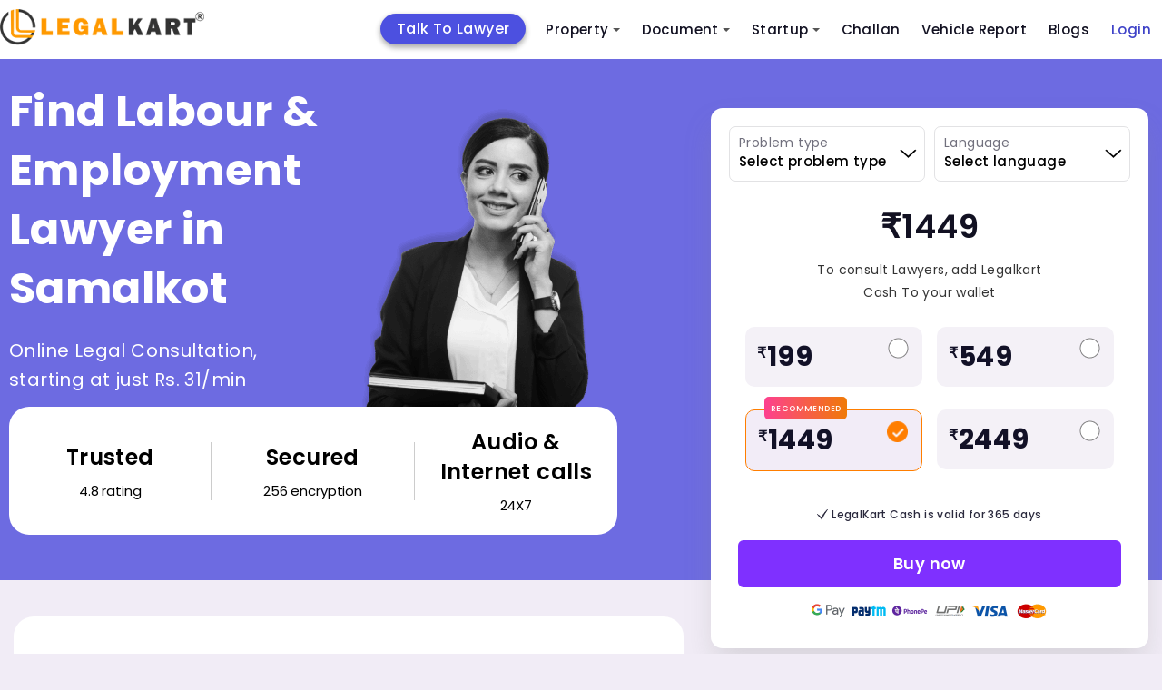

--- FILE ---
content_type: text/html; charset=utf-8
request_url: https://www.legalkart.com/lawyers/find-labour-&-employment-lawyers-in-samalkot?_=1768966990293
body_size: 21832
content:
<!DOCTYPE html>
<html lang="en">

<head>
    <!-- Google Tag Manager Head Code-->

    <script defer src="https://www.googletagmanager.com/gtag/js?id=GTM-KQHV8X6"></script>
    <script>window.dataLayer = window.dataLayer || []; function gtag(){dataLayer.push(arguments);} gtag('js', new Date()); gtag('config', 'GTM-KQHV8X6');</script>
    
    <script>(function(w,d,s,l,i){w[l]=w[l]||[];w[l].push({'gtm.start': new Date().getTime(),event:'gtm.js'});var f=d.getElementsByTagName(s)[0], j=d.createElement(s),dl=l!='dataLayer'?'&l='+l:'';j.async=true;j.src='https://www.googletagmanager.com/gtm.js?id='+i+dl;f.parentNode.insertBefore(j,f);})(window,document,'script','dataLayer', 'GTM-KQHV8X6');</script>
    
    <meta name="facebook-domain-verification" content="9mr8y52uv6cxj0q7f6cdezy2nxm2b5"/>
    
    <script src="/frontend/client_base_web/buy_lk_mins_from_social_ad/jquery-3.2.1.min.js"></script>
    <script>
        $(document).ready(function(){
            const authUser = "";
            //window.dataLayer.push({
              //  event: "pageview",
                //page: {
                  //  url: window.location.pathname + window.location.search,
                    //title: window.location.pathname == "/" ? "Home" : window.location.pathname.split("/")[1].toLowerCase().replace(/-/g, " ").replace(/^\w/, char => char.toUpperCase()),
                    //logged_in_medium: authUser ? "mobile" : "NA",
                    //userType: authUser ? "logged_in" : "Guest",
                    //custom_user_id: authUser ? authUser : "NA",
                //},
           // });
           window.dataLayer.push({
                event: "pageview",
                url: window.location.pathname + window.location.search,
                title: window.location.pathname == "/" ? "Home" : window.location.pathname.split("/")[1].toLowerCase().replace(/-/g, " ").replace(/^\w/, char => char.toUpperCase()),
                logged_in_medium: authUser ? "mobile" : "NA",
                userType: authUser ? "logged_in" : "Guest",
                custom_user_id: authUser ? authUser : "NA",
                //page: {
                //},
            });
        })
    </script>
    <!-- End Google Tag Manager Head Code-->

    <!-- Required meta tags -->
    <meta charset="UTF-8">
    <meta http-equiv="X-UA-Compatible" content="IE=edge">
    <meta name="viewport" content="width=device-width, initial-scale=1.0">

    <meta name="keywords" content="">
    <meta name="description" content="">
    <meta name="title" content="Consult Top Labour &amp; Employment-lawyers-in-Samalkot - Legalkart.com">
    <title>Consult Top Labour &amp; Employment-lawyers-in-Samalkot - Legalkart.com</title>

    <!-- Open Graph / Facebook -->
    <meta property="og:type" content="website" />
    <meta property="og:site_name" content="Legalkart">
    <meta property="og:url" content="https://www.legalkart.com/find-lawyers-cities-revamp">
    <meta property="og:title" content="Consult Top Labour &amp; Employment-lawyers-in-Samalkot - Legalkart.com">
    <meta property="og:image" content="https://www.legalkart.com">
    <meta property="og:image:width" content="400">
    <meta property="og:image:height" content="400">
    <meta property="og:description" content="">
    <meta property="twitter:card" content="https://www.legalkart.com">
    <meta property="twitter:url" content="https://www.legalkart.com/find-lawyers-cities-revamp">
    <meta property="twitter:title" content="Consult Top Labour &amp; Employment-lawyers-in-Samalkot - Legalkart.com">
    <meta property="twitter:description" content="">
    <meta property="twitter:image" content="https://www.legalkart.com">
    <!--... Open Graph / Facebook -->

    <meta property="fb:app_id" content="263030671493330">

    <link rel="canonical" href="https://www.legalkart.com/lawyers/find-labour-&amp;-employment-lawyers-in-samalkot" />

    <link rel="shortcut icon" href="/frontend/client_base_web/images/favicon.ico" type="image/x-icon">
    <link rel="icon" href="/frontend/client_base_web/images/favicon.ico" type="image/x-icon">
    <link rel="preload" href="/frontend/client_base_web/layout-optim/find-lawyers-cities-revamp/fonts/Mona-Sans.woff2" as="font" type="font/woff2" crossorigin>
    <link rel="prefetch stylesheet"
        href="/frontend/client_base_web/layout-optim/header-footer.css" as="style">
    <link rel="prefetch stylesheet" href="/frontend/client_base_web/layout-optim/find-lawyers-cities-revamp.css" as="style">
    <link rel="preload stylesheet"
        href="/frontend/client_base_web/layout-optim/jquery.modal.min.css" as="style">
        <link rel="preload stylesheet"
        href="/frontend/client_base_web/layout-optim/owl.carousel.min.css" as="style">
        <link rel="preload stylesheet"
        href="/frontend/client_base_web/layout-optim/owl.theme.default.min.css" as="style">

</head>

<body>
    <style>
       .sm{box-sizing:border-box;position:relative;z-index:9999;-webkit-tap-highlight-color:transparent}.sm,.sm li,.sm ul{list-style:none;margin:0;padding:0;line-height:normal;direction:ltr;text-align:left}.sm,.sm li{display:block}.sm-rtl,.sm-rtl li,.sm-rtl ul{direction:rtl;text-align:right}.sm>li>h1,.sm>li>h2,.sm>li>h3,.sm>li>h4,.sm>li>h5,.sm>li>h6{margin:0;padding:0}.sm ul{display:none}.sm a,.sm li{position:relative}.sm a,.sm::after{display:block}.sm a.disabled{cursor:default}.sm::after{content:"";height:0;font:0/0 serif;clear:both;overflow:hidden}.sm *,.sm ::after,.sm ::before{box-sizing:inherit}.sm-clean{background:#eee}.sm-clean a,.sm-clean a:active,.sm-clean a:focus,.sm-clean a:hover{padding:13px 58px 13px 20px}.sm-clean a.current{color:#d23600}.sm-clean a.disabled{color:#bbb}.sm-clean a .sub-arrow{position:absolute;top:50%;margin-top:-17px;left:auto;right:4px;width:34px;height:34px;overflow:hidden;text-align:center;text-shadow:none;background:rgba(255,255,255,.5);border-radius:5px}.sm-clean a .sub-arrow::before{content:"+"}.sm-clean a.highlighted .sub-arrow::before{content:"-"}.sm-clean>li:first-child>:not(ul) a,.sm-clean>li:first-child>a{border-radius:5px 5px 0 0}.sm-clean>li:last-child>:not(ul) a,.sm-clean>li:last-child>a,.sm-clean>li:last-child>ul,.sm-clean>li:last-child>ul>li:last-child>:not(ul) a,.sm-clean>li:last-child>ul>li:last-child>a,.sm-clean>li:last-child>ul>li:last-child>ul,.sm-clean>li:last-child>ul>li:last-child>ul>li:last-child>:not(ul) a,.sm-clean>li:last-child>ul>li:last-child>ul>li:last-child>a,.sm-clean>li:last-child>ul>li:last-child>ul>li:last-child>ul,.sm-clean>li:last-child>ul>li:last-child>ul>li:last-child>ul>li:last-child>:not(ul) a,.sm-clean>li:last-child>ul>li:last-child>ul>li:last-child>ul>li:last-child>a,.sm-clean>li:last-child>ul>li:last-child>ul>li:last-child>ul>li:last-child>ul,.sm-clean>li:last-child>ul>li:last-child>ul>li:last-child>ul>li:last-child>ul>li:last-child>:not(ul) a,.sm-clean>li:last-child>ul>li:last-child>ul>li:last-child>ul>li:last-child>ul>li:last-child>a,.sm-clean>li:last-child>ul>li:last-child>ul>li:last-child>ul>li:last-child>ul>li:last-child>ul{border-radius:0 0 5px 5px}.sm-clean>li:last-child>:not(ul) a.highlighted,.sm-clean>li:last-child>a.highlighted,.sm-clean>li:last-child>ul>li:last-child>:not(ul) a.highlighted,.sm-clean>li:last-child>ul>li:last-child>a.highlighted,.sm-clean>li:last-child>ul>li:last-child>ul>li:last-child>:not(ul) a.highlighted,.sm-clean>li:last-child>ul>li:last-child>ul>li:last-child>a.highlighted,.sm-clean>li:last-child>ul>li:last-child>ul>li:last-child>ul>li:last-child>:not(ul) a.highlighted,.sm-clean>li:last-child>ul>li:last-child>ul>li:last-child>ul>li:last-child>a.highlighted,.sm-clean>li:last-child>ul>li:last-child>ul>li:last-child>ul>li:last-child>ul>li:last-child>:not(ul) a.highlighted,.sm-clean>li:last-child>ul>li:last-child>ul>li:last-child>ul>li:last-child>ul>li:last-child>a.highlighted{border-radius:0}.sm-clean li{border-top:1px solid rgba(0,0,0,.05)}.sm-clean>li:first-child{border-top:0}.sm-clean ul{background:rgba(162,162,162,.1)}.sm-clean ul a,.sm-clean ul a:active,.sm-clean ul a:focus,.sm-clean ul a:hover{font-size:16px;border-left:8px solid transparent}.sm-clean ul ul a,.sm-clean ul ul a:active,.sm-clean ul ul a:focus,.sm-clean ul ul a:hover{border-left:16px solid transparent}.sm-clean ul ul ul a,.sm-clean ul ul ul a:active,.sm-clean ul ul ul a:focus,.sm-clean ul ul ul a:hover{border-left:24px solid transparent}.sm-clean ul ul ul ul a,.sm-clean ul ul ul ul a:active,.sm-clean ul ul ul ul a:focus,.sm-clean ul ul ul ul a:hover{border-left:32px solid transparent}.sm-clean ul ul ul ul ul a,.sm-clean ul ul ul ul ul a:active,.sm-clean ul ul ul ul ul a:focus,.sm-clean ul ul ul ul ul a:hover{border-left:40px solid transparent}@media (min-width:768px){.sm-clean ul{position:absolute;width:12em;border:1px solid #bbb;padding:5px 0;background:#fff;border-radius:5px!important;box-shadow:0 5px 9px rgba(0,0,0,.2)}.sm-clean li{float:left;border-top:0}.sm-clean.sm-rtl li{float:right}.sm-clean ul li,.sm-clean.sm-rtl ul li,.sm-clean.sm-vertical li{float:none}.sm-clean a{white-space:nowrap;padding:12px;color:#555;border-radius:0!important}.sm-clean ul a,.sm-clean.sm-vertical a{white-space:normal}.sm-clean .sm-nowrap>li>:not(ul) a,.sm-clean .sm-nowrap>li>a{white-space:nowrap}.sm-clean{padding:0 10px;background:#eee;border-radius:100px}.sm-clean a.highlighted,.sm-clean a:active,.sm-clean a:focus,.sm-clean a:hover{padding:12px;border-radius:0!important;color:#d23600}.sm-clean a.current{color:#d23600}.sm-clean a.disabled{color:#bbb}.sm-clean a.has-submenu{padding-right:24px}.sm-clean a .sub-arrow{top:50%;margin-top:-2px;right:12px;width:0;height:0;border-width:4px;border-style:solid dashed dashed;border-color:#555 transparent transparent;background:0 0;border-radius:0}.sm-clean a .sub-arrow::before{display:none}.sm-clean>li>ul::after,.sm-clean>li>ul::before{content:"";position:absolute;width:0;height:0;overflow:hidden;border-style:dashed dashed solid}.sm-clean>li>ul::before{top:-18px;left:30px;border-width:9px;border-color:transparent transparent #bbb}.sm-clean>li>ul::after{top:-16px;left:31px;border-width:8px;border-color:transparent transparent #fff}.sm-clean ul a{border:0!important;padding:10px 20px;color:#555}.sm-clean ul a.highlighted,.sm-clean ul a:active,.sm-clean ul a:focus,.sm-clean ul a:hover{border:0!important;padding:10px 20px;background:#eee;color:#d23600}.sm-clean ul a.current{color:#d23600}.sm-clean ul a.disabled{background:#fff;color:#ccc}.sm-clean ul a.has-submenu{padding-right:20px}.sm-clean ul a .sub-arrow{right:8px;top:50%;margin-top:-5px;border-width:5px;border-style:dashed dashed dashed solid;border-color:transparent transparent transparent #555}.sm-clean .scroll-down,.sm-clean .scroll-up{position:absolute;display:none;visibility:hidden;overflow:hidden;background:#fff;height:20px}.sm-clean .scroll-down:hover,.sm-clean .scroll-up:hover{background:#eee}.sm-clean .scroll-up:hover .scroll-up-arrow{border-color:transparent transparent #d23600}.sm-clean .scroll-down:hover .scroll-down-arrow{border-color:#d23600 transparent transparent}.sm-clean .scroll-down-arrow,.sm-clean .scroll-up-arrow{position:absolute;left:50%;margin-left:-6px;width:0;height:0;overflow:hidden;border-width:6px}.sm-clean .scroll-up-arrow{top:0;border-style:dashed dashed solid;border-color:transparent transparent #555}.sm-clean .scroll-down-arrow{top:8px;border-style:solid dashed dashed;border-color:#555 transparent transparent}.sm-clean.sm-rtl a.has-submenu{padding-right:12px;padding-left:24px}.sm-clean.sm-rtl a .sub-arrow{right:auto;left:12px}.sm-clean.sm-rtl.sm-vertical a.has-submenu,.sm-clean.sm-vertical a,.sm-clean.sm-vertical ul a{padding:10px 20px}.sm-clean.sm-rtl ul a .sub-arrow,.sm-clean.sm-rtl.sm-vertical a .sub-arrow{right:auto;left:8px;border-style:dashed solid dashed dashed;border-color:transparent #555 transparent transparent}.sm-clean.sm-rtl>li>ul::before{left:auto;right:30px}.sm-clean.sm-rtl>li>ul::after{left:auto;right:31px}.sm-clean.sm-rtl ul a.has-submenu{padding:10px 20px!important}.sm-clean.sm-vertical{padding:10px 0;border-radius:5px}.sm-clean.sm-vertical a.highlighted,.sm-clean.sm-vertical a:active,.sm-clean.sm-vertical a:focus,.sm-clean.sm-vertical a:hover{background:#fff}.sm-clean.sm-vertical a.disabled{background:#eee}.sm-clean.sm-vertical a .sub-arrow{right:8px;top:50%;margin-top:-5px;border-width:5px;border-style:dashed dashed dashed solid;border-color:transparent transparent transparent #555}.sm-clean.sm-vertical>li>ul::after,.sm-clean.sm-vertical>li>ul::before{display:none}.sm-clean.sm-vertical ul a.highlighted,.sm-clean.sm-vertical ul a:active,.sm-clean.sm-vertical ul a:focus,.sm-clean.sm-vertical ul a:hover{background:#eee}.sm-clean.sm-vertical ul a.disabled{background:#fff}}.sm-clean{padding:0!important;background:0 0!important;border-radius:0!important}.sm-clean a,.sm-clean a:active,.sm-clean a:focus,.sm-clean a:hover{font-weight:500!important;text-decoration:none!important;color:#121122!important;font-family:"Poppins",sans-serif!important;font-size:15px!important;line-height:1.4!important}.sm-clean li ul li a,.sm-clean li ul li a:hover,.sm-clean li ul li ul li a,.sm-clean li ul li ul li a:hover{font-size:13px!important}.sm-clean a .sub-arrow::before{color:#555!important}.sm-clean a .sub-arrow{font:700 20px/34px monospace!important}.sm-clean>li{margin-right:0!important}.sm-clean>li:first-child{margin-right:40px!important;text-align:center;background:#4c50e0;border-radius:25px;-webkit-border-radius:25px;-moz-border-radius:25px;-ms-border-radius:25px;-o-border-radius:25px;top:5px;box-shadow:0 3px 6px rgba(0, 0, 0, 0.16), 0 3px 6px rgba(0, 0, 0, 0.23);-webkit-box-shadow:0 3px 6px rgba(0, 0, 0, 0.16), 0 3px 6px rgba(0, 0, 0, 0.23);-ms-box-shadow:0 3px 6px rgba(0, 0, 0, 0.16), 0 3px 6px rgba(0, 0, 0, 0.23);-moz-box-shadow:0 3px 6px rgba(0, 0, 0, 0.16), 0 3px 6px rgba(0, 0, 0, 0.23);-o-box-shadow:0 3px 6px rgba(0, 0, 0, 0.16), 0 3px 6px rgba(0, 0, 0, 0.23)}.sm-clean>li:first-child a{color:#fff!important;padding:6px 18px!important; font-size: 16px !important;}.sm-clean>li:nth-child(6){text-align:center}.sm-clean>li:last-child.login-last-menu-anchor a{color:#3f43c8!important}.sm-clean>li.lawyers-click-here-anchor{display:flex!important;flex-direction:row;justify-content:center;align-items:center;padding:0;height:31px;background:#4c50e0;border-radius:3px;position:relative;top:7px;margin:0 20px 0 50px!important}.sm-clean>li.lawyers-click-here-anchor a{color:#fff!important}.sm-clean>li>a{text-transform:capitalize!important}.mob-icon-nav{display:none}.mob-icon-nav li{margin-right:20px}span.anchor-popular{background:#e62117;display:inline-block;padding:4px 8px;font-size:10px;letter-spacing:.2px;border-radius:50px;-webkit-border-radius:50px;-moz-border-radius:50px;-ms-border-radius:50px;-o-border-radius:50px;position:absolute;top:-6px;right:-44px;color:#fff;line-height:1;font-weight:700}.sm-menu-right{margin-right:200px}@media (min-width:768px){.main-nav{-webkit-border-radius:50px;-moz-border-radius:50px;-ms-border-radius:50px;-o-border-radius:50px;border-radius:50px}.sm-clean ul a.has-submenu{padding-right:40px}}.main-nav:after{clear:both;content:" ";display:block;height:0;font:0/0 serif;overflow:hidden}.nav-brand{float:left;margin:0}#main-menu{clear:both}@media (min-width:768px){#main-menu{float:right;clear:none}}.main-menu-btn{float:right;margin:6px 10px;position:relative;display:inline-block;width:29px;height:29px;text-indent:29px;white-space:nowrap;overflow:hidden;cursor:pointer;-webkit-tap-highlight-color:transparent}.main-menu-btn-icon{top:50%;left:2px}.main-menu-btn-icon,.main-menu-btn-icon:after,.main-menu-btn-icon:before{position:absolute;height:2px;width:24px;background:#555;-webkit-transition:all .25s;transition:all .25s}.main-menu-btn-icon:before{content:"";top:-7px;left:0}.main-menu-btn-icon:after{content:"";top:7px;left:0}#main-menu-state:checked~.main-menu-btn .main-menu-btn-icon{height:0;background:0 0}#main-menu-state:checked~.main-menu-btn .main-menu-btn-icon:before{top:0;-webkit-transform:rotate(-45deg);transform:rotate(-45deg)}#main-menu-state:checked~.main-menu-btn .main-menu-btn-icon:after{top:0;-webkit-transform:rotate(45deg);transform:rotate(45deg)}#main-menu-state{position:absolute;width:1px;height:1px;margin:-1px;border:0;padding:0;overflow:hidden;clip:rect(1px,1px,1px,1px)}#main-menu-state:not(:checked)~#main-menu{display:none}#main-menu-state:checked~#main-menu{display:block}@media (min-width:768px){.main-menu-btn{position:absolute;top:-99999px}#main-menu-state:not(:checked)~#main-menu{display:block}}@media screen and (max-width:991px){.sm-clean>li.lawyers-click-here-anchor{margin:0!important}}@media screen and (max-width:767px){.sm-clean>li:first-child{margin-right:0!important;background:#ff6c03;border-radius:3px;-webkit-border-radius:3px;-moz-border-radius:3px;-ms-border-radius:3px;-o-border-radius:3px;top:0;box-shadow:none;-webkit-box-shadow:none;-ms-box-shadow:none;-moz-box-shadow:none;-o-box-shadow:none}.sm-clean>li.lawyers-click-here-anchor{top:auto;margin:0!important}span.anchor-popular{top:10px;right:-40px}.main-menu-btn{position:absolute;top:7px;left:0}.main-header .logo img{width:200px;height:auto;margin-left:40px}.mob-icon-nav{position:absolute;top:18px;right:0;display:block}.mob-icon-nav img{vertical-align:middle;width:25px!important;height:25px!important}.mob-icon-nav.mob-icon-nav-right{right:80px}.sm-menu-right{margin-right:0}.sm-clean>li{margin-right:0!important}#main-menu{overflow:auto;height:100vh;padding:20px 0 60px!important}.sm-clean>li:first-child{text-align:left}.sm-clean>li:first-child br{display:none}.sm-clean>li:nth-child(6){text-align:left}.sm-clean>li:nth-child(6) br{display:none}}@media screen and (max-width:530px){.nav-brand{margin-left:0}.main-header .logo img{width:170px}.main-menu-btn{top:5px}.mob-icon-nav{top:14px}}@media screen and (max-width:480px){.main-header .logo img{width:150px}.mob-icon-nav{top:10px;right:5px}}@media screen and (max-width:359px){.main-header .logo img{width:130px}.mob-icon-nav.mob-icon-nav-right{right:70px;top:10px}header.main-header .user-profile{top:8px}.main-menu-btn{top:0}}@media only screen and (min-width:1024px) and (max-width:1111px){.sm-menu-right{margin-right:110px}.sm-clean>li:first-child{margin-right:30px!important}.sm-clean>li{margin-right:10px!important}}@media only screen and (min-width:900px) and (max-width:1023px){.main-header .logo img{width:180px;height:auto}.sm-menu-right{margin-right:50px}.sm-clean>li:first-child{margin-right:20px!important}.sm-clean>li{margin-right:10px!important}}@media only screen and (min-width:768px) and (max-width:899px){.main-header .logo img{width:160px;height:auto}.sm-menu-right{margin-right:60px}.sm-clean>li:first-child{margin-right:0!important}.sm-clean a,.sm-clean a:active,.sm-clean a:focus,.sm-clean a:hover{font-size:12px!important}.sm-clean>li{margin-right:0!important}}.sm-clean a.active-menu{color:#ff7e00!important}.border-radius-50p{border-radius:50%;-webkit-border-radius:50%;-moz-border-radius:50%;-ms-border-radius:50%;-o-border-radius:50%}
    
       .add-to-cart-menu a {padding-bottom:0!important;padding-top:0;}.add-to-cart-menu a:hover{padding-bottom:0!important;padding-top:0;}.cart-icon {top: 10px;}.cart-count-circle{width:16px;height:16px;background:#6068db;color:#fff;text-align:center;display:flex;justify-content:center;align-items:center;font-size:9px;top:-8px;left:16px;border:1px solid #fff;line-height: 15px;}
       .login-add-to-cart {display: none;}
       @media screen and (max-width:1280px) {.sm-clean>li:first-child{margin-right: 10px !important;}.sm-menu-right {margin-right: 200px !important;}}
       @media screen and (max-width:767px){.sm-clean>li.lawyers-click-here-anchor a{padding:0}.cart-icon{top:0}.main-footer-revamp .footer-top .foot-navs li.lawyers-click-here-anchor{padding:0 5px;line-height:28px}}
    
    </style>
    <header class="main-header" id="header">
        <div class="container">
            <nav class="main-nav" role="navigation">
    
                <!-- Mobile menu toggle button (hamburger/x icon) -->
                <input id="main-menu-state" type="checkbox" />
                <label class="main-menu-btn" for="main-menu-state">
                    <span class="main-menu-btn-icon"></span> Toggle main menu visibility
                </label>
    
                <h2 class="nav-brand logo">
                    <a title="Legalkart" href="/">
                        <img src="/frontend/client_base_web/layout-optim/search-lawyer-dynamic/logo.png"
                            alt="LegalKart Logo" width="225" height="44">
                    </a>
                </h2>
    
                <!-- Sample menu definition -->
                <ul id="main-menu" class="sm sm-clean">
                    <li >
                        <a title="Talk To Lawyer" href="/talk-to-lawyer" >
                            Talk To Lawyer
                        </a>
                    </li>
                    <li >
                        <a title="Property Sale And Purchase" href="/property-sale-and-purchase" >
                            Property
                           
                        </a>
                        <ul>
                                <li>
                                <a title="Property Products" href="/property-sale-and-purchase/property-products">
                                    Property Products
                                </a>
                                <ul>
                                        <li>
                                            <a title="Property Registration (sale Deed Registration)" href="/property-sale-and-purchase/property-products/property-registration-(sale-deed-registration)">
                                                Property Registration (sale Deed Registration)
                                            </a>
                                        </li>
                                        <li>
                                            <a title="Agreement to Sale Drafting" href="/property-sale-and-purchase/property-products/agreement-to-sale-drafting">
                                                Agreement to Sale Drafting
                                            </a>
                                        </li>
                                        <li>
                                            <a title="Sale Deed Drafting" href="/property-sale-and-purchase/property-products/sale-deed-drafting">
                                                Sale Deed Drafting
                                            </a>
                                        </li>
                                        <li>
                                            <a title="Property Paper Review (oral Discussion)" href="/property-sale-and-purchase/property-products/property-paper-review-(oral-discussion)">
                                                Property Paper Review (oral Discussion)
                                            </a>
                                        </li>
                                        <li>
                                            <a title="Property Report" href="/property-sale-and-purchase/property-products/property-report">
                                                Property Report
                                            </a>
                                        </li>
                                </ul>
                            </li>
                                <li>
                                <a title="Document Review" href="/property-sale-and-purchase/document-review">
                                    Document Review
                                </a>
                                <ul>
                                        <li>
                                            <a title="Sale Agreement or Agreement to Sale Review" href="/property-sale-and-purchase/document-review/sale-agreement-or-agreement-to-sale-review">
                                                Sale Agreement or Agreement to Sale Review
                                            </a>
                                        </li>
                                </ul>
                            </li>
                        </ul>
                    </li>
                    <li >
                        <a title="Document Drafting" href="/document-drafting" >
                            Document
                        </a>
                        <ul>
                            <li>
                                <a title="Lk Document Review And Consult" href="/lk-ai-document-review">
                                    Document Review &amp; Consult
                                </a>
                            </li>
                                <li>
                                    <a title="Startup Documents" href="/document-drafting/startup-documents">
                                        Startup Documents
                                    </a>
                                    <ul>
                                            <li>
                                                <a title="Business Partnership Agreement" href="/document-drafting/startup-documents/business-partnership-agreement">
                                                    Business Partnership Agreement
                                                </a>
                                            </li>
                                            <li>
                                                <a title="Terms of Use" href="/document-drafting/startup-documents/terms-of-use">
                                                    Terms of Use
                                                </a>
                                            </li>
                                            <li>
                                                <a title="Shareholder Subscription Agreement" href="/document-drafting/startup-documents/shareholder-subscription-agreement">
                                                    Shareholder Subscription Agreement
                                                </a>
                                            </li>
                                            <li>
                                                <a title="Term Sheet Drafting" href="/document-drafting/startup-documents/term-sheet-drafting">
                                                    Term Sheet Drafting
                                                </a>
                                            </li>
                                            <li>
                                                <a title="Intellectual Property Assignment Agreement" href="/document-drafting/startup-documents/intellectual-property-assignment-agreement">
                                                    Intellectual Property Assignment Agreement
                                                </a>
                                            </li>
                                            <li>
                                                <a title="Privacy Policy" href="/document-drafting/startup-documents/privacy-policy">
                                                    Privacy Policy
                                                </a>
                                            </li>
                                            <li>
                                                <a title="Employment Agreement" href="/document-drafting/startup-documents/employment-agreement">
                                                    Employment Agreement
                                                </a>
                                            </li>
                                            <li>
                                                <a title="Service Agreement" href="/document-drafting/startup-documents/service-agreement">
                                                    Service Agreement
                                                </a>
                                            </li>
                                            <li>
                                                <a title="Licensing Agreement" href="/document-drafting/startup-documents/licensing-agreement">
                                                    Licensing Agreement
                                                </a>
                                            </li>
                                            <li>
                                                <a title="Non Disclosure Agreement" href="/document-drafting/startup-documents/non-disclosure-agreement">
                                                    Non Disclosure Agreement
                                                </a>
                                            </li>
                                            <li>
                                                <a title="Software as a Service (saas) Agreement" href="/document-drafting/startup-documents/legal-for-startup/saas-agreement">
                                                    Software as a Service (saas) Agreement
                                                </a>
                                            </li>
                                            <li>
                                                <a title="Franchise Agreement" href="/document-drafting/startup-documents/franchise-agreement">
                                                    Franchise Agreement
                                                </a>
                                            </li>
                                            <li>
                                                <a title="Consultancy Agreement" href="/document-drafting/startup-documents/consultancy-agreement">
                                                    Consultancy Agreement
                                                </a>
                                            </li>
                                            <li>
                                                <a title=" Co-founders Agreement" href="/document-drafting/startup-documents/-co-founders-agreement">
                                                     Co-founders Agreement
                                                </a>
                                            </li>
                                            <li>
                                                <a title="Joint Venture" href="/document-drafting/startup-documents/joint-venture">
                                                    Joint Venture
                                                </a>
                                            </li>
                                    </ul>
                                </li>
                                <li>
                                    <a title="Agreeements &amp; Contracts" href="/document-drafting/agreeements-&amp;-contracts">
                                        Agreeements &amp; Contracts
                                    </a>
                                    <ul>
                                            <li>
                                                <a title="Letter of Intent" href="/document-drafting/agreeements-&amp;-contracts/letter-of-intent">
                                                    Letter of Intent
                                                </a>
                                            </li>
                                            <li>
                                                <a title="Loan Agreement" href="/document-drafting/agreeements-&amp;-contracts/loan-agreement">
                                                    Loan Agreement
                                                </a>
                                            </li>
                                            <li>
                                                <a title="Freelancer Ageement" href="/document-drafting/agreeements-&amp;-contracts/freelancer-ageement">
                                                    Freelancer Ageement
                                                </a>
                                            </li>
                                    </ul>
                                </li>
                                <li>
                                    <a title="Property Documents" href="/document-drafting/property-documents">
                                        Property Documents
                                    </a>
                                    <ul>
                                            <li>
                                                <a title="Will Registration" href="/document-drafting/property-documents/will-registration">
                                                    Will Registration
                                                </a>
                                            </li>
                                            <li>
                                                <a title="Commercial Lease Agreement" href="/document-drafting/property-documents/commercial-lease-agreement">
                                                    Commercial Lease Agreement
                                                </a>
                                            </li>
                                            <li>
                                                <a title="Gift Deed" href="/document-drafting/property-documents/gift-deed">
                                                    Gift Deed
                                                </a>
                                            </li>
                                            <li>
                                                <a title="Rent Agreement Online" href="/document-drafting/property-documents/rent-agreement-online">
                                                    Rent Agreement Online
                                                </a>
                                            </li>
                                            <li>
                                                <a title="Joint Development Agreement " href="/document-drafting/property-documents/joint-development-agreement-">
                                                    Joint Development Agreement 
                                                </a>
                                            </li>
                                            <li>
                                                <a title="Will" href="/document-drafting/property-documents/will">
                                                    Will
                                                </a>
                                            </li>
                                            <li>
                                                <a title="Power of Attorney" href="/document-drafting/property-documents/power-of-attorney">
                                                    Power of Attorney
                                                </a>
                                            </li>
                                            <li>
                                                <a title="Relinquishment Deed " href="/document-drafting/property-documents/relinquishment-deed-">
                                                    Relinquishment Deed 
                                                </a>
                                            </li>
                                            <li>
                                                <a title="Registration of Power of Attorney" href="/document-drafting/property-documents/registration-of-power-of-attorney">
                                                    Registration of Power of Attorney
                                                </a>
                                            </li>
                                            <li>
                                                <a title="Sale Deed Drafting" href="/document-drafting/property-documents/sale-deed-drafting">
                                                    Sale Deed Drafting
                                                </a>
                                            </li>
                                    </ul>
                                </li>
                        </ul>
                    </li>
                    <li >
                        <a title="Legal Consultants For Startups" href="/legal-consultants-for-startups" >
                            Startup
                        </a>
                        <ul>
                                <li>
                                    <a title="Company Formation" href="/legal-consultants-for-startups/company-formation">
                                        Company Formation
                                    </a>
                                    <ul>
                                            <li>
                                                <a title="Partnership Firm" href="/legal-consultants-for-startups/company-formation/partnership-firm">
                                                    Partnership Firm
                                                </a>
                                            </li>
                                            <li>
                                                <a title="Private Limited Company" href="/legal-consultants-for-startups/company-formation/private-limited-company">
                                                    Private Limited Company
                                                </a>
                                            </li>
                                            <li>
                                                <a title="One Person Company" href="/legal-consultants-for-startups/company-formation/one-person-company">
                                                    One Person Company
                                                </a>
                                            </li>
                                            <li>
                                                <a title="Limited Liability Partnership" href="/legal-consultants-for-startups/company-formation/limited-liability-partnership">
                                                    Limited Liability Partnership
                                                </a>
                                            </li>
                                    </ul>
                                </li>
                                <li>
                                    <a title="Intellectual Property" href="/legal-consultants-for-startups/intellectual-property">
                                        Intellectual Property
                                    </a>
                                    <ul>
                                            <li>
                                                <a title="Copyright" href="/legal-consultants-for-startups/intellectual-property/copyright">
                                                    Copyright
                                                </a>
                                            </li>
                                            <li>
                                                <a title="Respond to Tm Objections" href="/legal-consultants-for-startups/intellectual-property/respond-to-tm-objections">
                                                    Respond to Tm Objections
                                                </a>
                                            </li>
                                            <li>
                                                <a title="Patent" href="/legal-consultants-for-startups/intellectual-property/patent">
                                                    Patent
                                                </a>
                                            </li>
                                            <li>
                                                <a title="Trademark" href="/legal-consultants-for-startups/intellectual-property/trademark">
                                                    Trademark
                                                </a>
                                            </li>
                                    </ul>
                                </li>
                                <li>
                                    <a title="Registrations &amp; Licenses" href="/legal-consultants-for-startups/registrations-&amp;-licenses">
                                        Registrations &amp; Licenses
                                    </a>
                                    <ul>
                                            <li>
                                                <a title="Gst Registration" href="/legal-consultants-for-startups/registrations-&amp;-licenses/gst-registration">
                                                    Gst Registration
                                                </a>
                                            </li>
                                            <li>
                                                <a title="Annual Gst Return Filing" href="/legal-consultants-for-startups/registrations-&amp;-licenses/annual-gst-return-filing">
                                                    Annual Gst Return Filing
                                                </a>
                                            </li>
                                            <li>
                                                <a title="Export Import Code" href="/legal-consultants-for-startups/registrations-&amp;-licenses/export-import-code">
                                                    Export Import Code
                                                </a>
                                            </li>
                                    </ul>
                                </li>
                        </ul>
                    </li>
                    <li >
                        <a title="Car Challans" href="https://www.challanwala.com/challan-search" target="_blank" >
                            Challan
                        </a>
                    </li>
                    <li >
                        <a title="Vehicle Report" href="https://www.challanwala.com/vehicle-report" target="_blank" >
                            Vehicle Report
                        </a>
                    </li>
                    <li >
                        <a title="Blogs" href="/legal-blog" >
                            Blogs
                        </a>
                    </li>
                        
    
                    
                            
                                <li class="login-last-menu-anchor">
                                    <a title="Consumer Login" href="/consumer-login" >
                                        Login
                                    </a>
                                </li>
    
    
                </ul>
            </nav>
                <div class="mob-icon-nav">
    
                <ul class="m-0 p-0 list-unstyled d-flex align-items-center">
                    <li>
                        <a title="Talk To Lawyer" href="/talk-to-lawyer">
                            <img class="width-30 height-30" src="/frontend/client_base_web/images/mob-talk-icon.png" alt="LegalKart talk to lawyer">
                        </a>
                    </li>
                      
                        <li>
                            <a  title="Consumer Login" href="/consumer-login" >
                                <img class="width-30 height-30" src="/frontend/client_base_web/images/mob-login-icon.png" alt="Login to LegalKart">
                            </a>
                        </li>
                    <li>
                        <a title="Add To Cart" href="/add-to-cart">
                            <div class="cart-icon pos-rel">
                                <div class="cart-count-circle border-radius-50p pos-abs" style="display: block;"></div>
                                <img width="25" height="25" src="/frontend/client_base_web/images/header-cart-icon.png" alt="cart to LegalKart">
                            </div>
                        </a>
                    </li>
                </ul>
                
            </div>
        </div>
    </header>
    
    
    <style>
         @font-face{font-family:"Poppins";font-style:normal;font-weight:400;font-display:swap;src:local("Poppins"),url(/frontend/client_base_web/layout-optim/home-revamp/fonts/poppins-v20-latin-regular.woff2)format("woff2"),url(/frontend/client_base_web/layout-optim/home-revamp/fonts/poppins-v20-latin-regular.woff)format("woff")}@font-face{font-family:"Poppins";font-style:normal;font-display:swap;font-weight:500;src:local("Poppins"),url(/frontend/client_base_web/layout-optim/home-revamp/fonts/poppins-v20-latin-500.woff2)format("woff2"),url(/frontend/client_base_web/layout-optim/home-revamp/fonts/poppins-v20-latin-500.woff)format("woff")}@font-face{font-family:"Poppins";font-style:normal;font-display:swap;font-weight:600;src:local("Poppins"),url(/frontend/client_base_web/layout-optim/home-revamp/fonts/poppins-v20-latin-600.woff2)format("woff2"),url(/frontend/client_base_web/layout-optim/home-revamp/fonts/poppins-v20-latin-600.woff)format("woff")}@font-face{font-family:"Poppins";font-style:normal;font-display:swap;font-weight:700;src:local("Poppins"),url(/frontend/client_base_web/layout-optim/home-revamp/fonts/poppins-v20-latin-700.woff2)format("woff2"),url(/frontend/client_base_web/layout-optim/home-revamp/fonts/poppins-v20-latin-700.woff)format("woff")}
    </style>    <div class="hero-section">
        <div class="container">
            <div class="desktop-view">
                <div class="hero-area">
                    <div class="hero-caption d-flex align-items-center justify-content-between">
                        <div class="left-panel">
                            <h1 class="font-48 text-white font-weight-bold lh-65">
                                Find Labour &amp; Employment Lawyer in Samalkot
                            </h1>
                            <p class="font-20 text-white font-weight-normal lh-32">
                                Online Legal Consultation, starting at just Rs. 31/min
                            </p>
                        </div>
                        <img class="img-fluid" width="269" height="373" alt="LegalKart find lawyers cities" title="LegalKart find lawyers cities" src="/frontend/client_base_web/layout-optim/find-lawyers-cities-revamp/lw-banner.png">
                    </div>
                    <div class="hero-banner-footer border-radius-22">
                        <div class="d-flex align-items-center justify-content-center">
                            <div class="legalkart-stats-column text-center">
                                <p class="d-block font-24 font-weight-semi text-black m-b-10">Trusted</p>
                                <span class="d-block font-15 font-weight-normal text-black">4.8 rating</span>
                            </div>
                            <div class="legalkart-stats-column text-center">
                                <p class="d-block font-24 font-weight-semi text-black m-b-10">Secured</p>
                                <span class="d-block font-15 font-weight-normal text-black">256 encryption</span>
                            </div>
                            <div class="legalkart-stats-column text-center">
                                <p class="d-block font-24 font-weight-semi text-black m-b-10">Audio &amp; Internet calls</p>
                                <span class="d-block font-15 font-weight-normal text-black">24X7</span>
                            </div>
                        </div>
                    </div>
                </div>
            </div>
        </div>
    </div>
    <div class="hero-section" style="display: none;">
        <div class="container">
            <div class="desktop-view">
                <div class="hero-area">
                    <div class="hero-caption d-flex align-items-center justify-content-between">
                        <div class="left-panel">
                            <h1 class="font-48 text-white font-weight-bold lh-65">
                                <span class="box-skeleton d-block border-radius-5 m-b-5" style="width:325px;height:20px;"></span>
                                <span class="box-skeleton d-block border-radius-5" style="width:325px;height:20px;"></span>
                            </h1>
                            <p class="font-20 text-white font-weight-normal lh-32">
                                <span class="box-skeleton d-block border-radius-5" style="width:325px;height:20px;"></span>
                            </p>
                        </div>
                        <img class="img-fluid" width="269" height="373" alt="LegalKart find lawyers cities" title="LegalKart find lawyers cities" src="/frontend/client_base_web/layout-optim/find-lawyers-cities-revamp/lw-banner.png">
                    </div>
                    <div class="hero-banner-footer border-radius-22">
                        <div class="d-flex align-items-center justify-content-center">
                            <div class="legalkart-stats-column text-center">
                                <p class="d-block font-24 font-weight-semi text-black m-b-10">
                                     <span class="box-skeleton d-block border-radius-5 m-b-5" style="width:100%;height:20px;margin-left: auto;margin-right:auto"></span>
                                </p>
                                <span class="d-block font-15 font-weight-normal text-black">
                                     <span class="box-skeleton d-block border-radius-5 m-b-5" style="width:100%;height:20px;margin-left: auto;margin-right:auto"></span>
                                </span>
                            </div>
                            <div class="legalkart-stats-column text-center">
                                <p class="d-block font-24 font-weight-semi text-black m-b-10">
                                    <span class="box-skeleton d-block border-radius-5 m-b-5" style="width:100%;height:20px;margin-left: auto;margin-right:auto"></span>
                                </p>
                                <span class="d-block font-15 font-weight-normal text-black">
                                     <span class="box-skeleton d-block border-radius-5 m-b-5" style="width:100%;height:20px;margin-left: auto;margin-right:auto"></span>
                                </span>
                            </div>
                            <div class="legalkart-stats-column text-center">
                                <p class="d-block font-24 font-weight-semi text-black m-b-10">
                                     <span class="box-skeleton d-block border-radius-5 m-b-5" style="width:100%;height:20px;margin-left: auto;margin-right:auto"></span>
                                </p>
                                <span class="d-block font-15 font-weight-normal text-black">
                                     <span class="box-skeleton d-block border-radius-5 m-b-5" style="width:100%;height:20px;margin-left: auto;margin-right:auto"></span>
                                </span>
                            </div>
                        </div>
                    </div>
                </div>
            </div>
        </div>
    </div>
    <main class="main-content">
            <div class="lw-cities-main-sec">
                <div class="container">
                    <div class="row">
                        <div class="col-8 col-100p">
                            <div class="all-sections">
                                <div class="lw-how-it-section border-radius-22">
                                    <h2 class="m-0 font-32 font-weight-semi text-color-2 text-center">
                                        How does it work?
                                    </h2>
                                    <div class="how-it-main-box pos-rel">

                                        <div class="how-main-box pos-rel">
                                            <div class="how-it-box pos-rel">
                                                <div class="circle-img d-flex align-items-center justify-content-center mx-auto border-radius-50p">
                                                    <img class="img-fluid" width="30" height="30" alt="LegalKart find lawyers cities" title="LegalKart find lawyers cities" src="/url_template_images/28420-1718602327008.png">
                                                </div>
                                                <p class="font-16 font-weight-semi text-color-4 d-block lh-32">
                                                    Select a Problem
                                                </p>
                                            </div>
                                            <div class="how-it-box pos-rel">
                                                <div class="circle-img d-flex align-items-center justify-content-center mx-auto border-radius-50p">
                                                    <img class="img-fluid" width="30" height="30" alt="LegalKart find lawyers cities" title="LegalKart find lawyers cities" src="/url_template_images/28420-1718602343857.png">
                                                </div>
                                                <p class="font-16 font-weight-semi text-color-4 d-block lh-32">
                                                    Buy LegalKart Cash
                                                </p>
                                            </div>
                                            <div class="how-it-box pos-rel">
                                                <div class="circle-img d-flex align-items-center justify-content-center mx-auto border-radius-50p">
                                                    <img class="img-fluid" width="30" height="30" alt="LegalKart find lawyers cities" title="LegalKart find lawyers cities" src="/url_template_images/28420-1718602370706.png">
                                                </div>
                                                <p class="font-16 font-weight-semi text-color-4 d-block lh-32">
                                                    Choose the best expert to consult after successful payment
                                                </p>
                                            </div>
                                        </div>
                                    </div>
                                </div>

                                <div class="lw-how-it-section lw-how-it-section-skeleton border-radius-22" style="display: none!important;">
                                    <h2 class="m-0 font-32 font-weight-semi text-color-2 text-center">
                                        How does it work?
                                    </h2>
                                    <div class="how-it-main-box pos-rel">
                                        <div class="d-flex align-items-center justify-content-between">
                                            <div class="how-box d-flex align-items-center justify-content-center flex-dir-column text-center">
                                                <div class="circle-box border-radius-50p d-flex align-items-center justify-content-center">
                                                    <img class="img-fluid" width="25" height="25" alt="LegalKart find lawyers cities" title="LegalKart find lawyers cities" src="/frontend/client_base_web/layout-optim/find-lawyers-cities-revamp/select-area-icon.png">
                                                </div>
                                                <div class="how-content">
                                                    <span class="font-16 font-weight-semi text-color-4 d-block lh-32">
                                                        <span class="box-skeleton d-block border-radius-5 m-b-5" style="width:70px;height:20px;"></span>
                                                    </span>
                                                </div>
                                            </div>
                                            <div class="how-box d-flex align-items-center justify-content-center flex-dir-column text-center">
                                                <div class="circle-box border-radius-50p d-flex align-items-center justify-content-center">
                                                    <img class="img-fluid" width="30" height="30" alt="LegalKart find lawyers cities" title="LegalKart find lawyers cities" src="/frontend/client_base_web/layout-optim/find-lawyers-cities-revamp/legal-cash-icon.png">
                                                </div>
                                                <div class="how-content">
                                                    <span class="font-16 font-weight-semi text-color-4 d-block lh-32">
                                                        <span class="box-skeleton d-block border-radius-5 m-b-5" style="width:70px;height:20px;"></span>
                                                    </span>
                                                </div>
                                            </div>
                                            <div class="how-box d-flex align-items-center justify-content-center flex-dir-column text-center">
                                                <div class="circle-box border-radius-50p d-flex align-items-center justify-content-center">
                                                    <img class="img-fluid" width="26" height="28" alt="LegalKart find lawyers cities" title="LegalKart find lawyers cities" src="/frontend/client_base_web/layout-optim/find-lawyers-cities-revamp/consult-phone-icon.png">
                                                </div>
                                                <div class="how-content">
                                                    <span class="font-16 font-weight-semi text-color-4 d-block lh-32">
                                                        <span class="box-skeleton d-block border-radius-5 m-b-5" style="width:100px;height:20px;"></span>
                                                    </span>
                                                </div>
                                            </div>
                                        </div>
                                    </div>

                                </div>

                                

                                <div class="best-lw-section best-lw-section-skeleton border-radius-22" style="display: block!important;">
                                    <h2 class="m-0 font-32 font-weight-semi text-color-2 text-center">
                                        Best Lawyers in Labour &amp; Employment,Samalkot
                                    </h2>
                                    <div class="best-lw-main-box">
                                        <div class="search-box">
                                            <select class="form-control border-radius-10 CityNameList" name="" id="">
                                                <option value="Labour &amp; Employment,Samalkot">Labour &amp; Employment,Samalkot</option>
                                            </select>
                                        </div>

                                        <div class="city-search-section">
                                            <div class="d-flex align-items-center justify-content-center">
                                                <ul class="list-unstyled m-0 p-0">
                                                    <li>
                                                        <button class="majorCityClickBtn border-radius-8 cursor-pointer" type="button" data-city-name="New Delhi">New Delhi</button>
                                                    </li>
                                                    <li>
                                                        <button class="majorCityClickBtn border-radius-8 cursor-pointer" type="button" data-city-name="Bangalore">Bangalore</button>
                                                    </li>
                                                    <li>
                                                        <button class="majorCityClickBtn border-radius-8 cursor-pointer" type="button" data-city-name="Jaipur">Jaipur</button>
                                                    </li>
                                                    <li>
                                                        <button class="majorCityClickBtn border-radius-8 cursor-pointer" type="button" data-city-name="Mumbai">Mumbai</button>
                                                    </li>
                                                    <li>
                                                        <button class="majorCityClickBtn border-radius-8 cursor-pointer" type="button" data-city-name="Hyderabad">Hyderabad</button>
                                                    </li>
                                                </ul>
                                            </div>
                                        </div>

                                        <div class="find-lawyer-section">
                                            <div class="row">
                                                <div class="col-6 col-100p">
                                                    <div class="lawyer-card border-radius-26">
                                                        <div class="d-flex align-items-center">
                                                            <div class="law-avatar border-radius-12 cursor-pointer">
                                                                <span class="box-skeleton d-block border-radius-5 m-b-5" style="width:100%;height:100%;"></span>
                                                            </div>
                                                            <div class="content-side">
                                                                <h2 class="font-16 font-weight-semi text-color-1 cursor-pointer">
                                                                    <span class="box-skeleton d-block border-radius-5 m-b-5" style="width:175px;height:12px;"></span>
                                                                </h2>
                                                                <span class="font-14 font-weight-medium text-color-1 d-block">
                                                                    <span class="box-skeleton d-block border-radius-5 m-b-5" style="width:175px;height:12px;"></span>
                                                                </span>
                                                                <div class="lw-charges">
                                                                    <div class="d-flex align-items-center">
                                                                        <span class="font-14 font-weight-semi text-color-2 d-block">
                                                                            <span class="box-skeleton d-block border-radius-5 m-b-5" style="width:80px;height:12px;"></span>
                                                                        </span>
                                                                        <span class="font-14 font-weight-semi text-color-6 d-block">
                                                                            <span class="box-skeleton d-block border-radius-5 m-b-5" style="width:80px;height:12px;"></span>
                                                                        </span>
                                                                    </div>
                                                                </div>
                                                            </div>
                                                        </div>

                                                        <div class="law-info-sec">
                                                            <div class="d-flex align-items-center justify-content-between">
                                                                <div class="cmn-box">
                                                                    <div class="d-flex align-items-center">
                                                                        <img class="img-fluid m-r-10" width="17" height="16" alt="LegalKart find lawyers cities" title="LegalKart find lawyers cities" src="/frontend/client_base_web/layout-optim/find-lawyers-cities-revamp/star-icon.png">
                                                                        <span class="font-16 font-weight-medium text-color-3 d-block">
                                                                            <span class="box-skeleton d-block border-radius-5 m-b-5" style="width:45px;height:12px;"></span>
                                                                        </span>
                                                                    </div>
                                                                </div>
                                                                <div class="cmn-box">
                                                                    <div class="d-flex align-items-center">
                                                                        <img class="img-fluid m-r-10" width="14" height="15" alt="LegalKart find lawyers cities" title="LegalKart find lawyers cities" src="/frontend/client_base_web/layout-optim/find-lawyers-cities-revamp/brifecase-icon.png">
                                                                        <span class="font-16 font-weight-medium text-color-3 d-block">
                                                                            <span class="box-skeleton d-block border-radius-5 m-b-5" style="width:80px;height:12px;"></span>
                                                                        </span>
                                                                    </div>
                                                                </div>
                                                                <div class="cmn-box">
                                                                    <div class="d-flex align-items-center">
                                                                        <img class="img-fluid m-r-10" width="14" height="15" alt="LegalKart find lawyers cities" title="LegalKart find lawyers cities" src="/frontend/client_base_web/layout-optim/find-lawyers-cities-revamp/location-icon.png">
                                                                        <span class="font-16 font-weight-medium text-color-3 d-block">
                                                                            <span class="box-skeleton d-block border-radius-5 m-b-5" style="width:80px;height:12px;"></span>
                                                                        </span>
                                                                    </div>
                                                                </div>
                                                            </div>
                                                        </div>

                                                        <div class="law-special">
                                                            <div class="d-flex align-items-center">
                                                                <span class="font-13 font-weight-medium text-color-3 d-block border-radius-30">
                                                                    <span class="box-skeleton d-block border-radius-5 m-b-5" style="width:80px;height:12px;background-image: linear-gradient(90deg, #f4f4f4, #e5e5e5cc 40px, #f4f4f4 80px) !important;background: #ccc;margin: 0;border: 0;"></span>
                                                                </span>
                                                                <span class="font-13 font-weight-medium text-color-3 d-block border-radius-30">
                                                                    <span class="box-skeleton d-block border-radius-5 m-b-5" style="width:80px;height:12px;background-image: linear-gradient(90deg, #f4f4f4, #e5e5e5cc 40px, #f4f4f4 80px) !important;background: #ccc;margin: 0;border: 0;"></span>
                                                                </span>
                                                                <span class="font-13 font-weight-medium text-color-3 d-block border-radius-30">
                                                                    <span class="box-skeleton d-block border-radius-5 m-b-5" style="width:80px;height:12px;background-image: linear-gradient(90deg, #f4f4f4, #e5e5e5cc 40px, #f4f4f4 80px) !important;background: #ccc;margin: 0;border: 0;"></span>
                                                                </span>
                                                            </div>
                                                        </div>

                                                        <div class="law-cta-wrap">
                                                            <div class="d-flex align-items-center justify-content-between">
                                                                <div class="cursor-pointer btn call-cta-btn border-radius-11 d-flex align-items-center">
                                                                    <img class="img-fluid m-r-8" width="18" height="17" alt="LegalKart find lawyers cities" title="LegalKart find lawyers cities" src="/frontend/client_base_web/layout-optim/find-lawyers-cities-revamp/call-icon.png">
                                                                    <span class="font-15 font-weight-medium text-white">Audio call</span>
                                                                </div>
                                                                <div class="cursor-pointer btn video-cta-btn border-radius-11 d-flex align-items-center">
                                                                    <img class="img-fluid m-r-8" width="19" height="17" alt="LegalKart find lawyers cities" title="LegalKart find lawyers cities" src="/frontend/client_base_web/layout-optim/find-lawyers-cities-revamp/video-icon.png">
                                                                    <span class="font-15 font-weight-medium cotext-color-8">Internet call</span>
                                                                </div>
                                                            </div>
                                                        </div>
                                                    </div>
                                                </div>
                                                <div class="col-6 col-100p">
                                                    <div class="lawyer-card border-radius-26">
                                                        <div class="d-flex align-items-center">
                                                            <div class="law-avatar border-radius-12 cursor-pointer">
                                                                <span class="box-skeleton d-block border-radius-5 m-b-5" style="width:100%;height:100%;"></span>
                                                            </div>
                                                            <div class="content-side">
                                                                <h2 class="font-16 font-weight-semi text-color-1 cursor-pointer">
                                                                    <span class="box-skeleton d-block border-radius-5 m-b-5" style="width:175px;height:12px;"></span>
                                                                </h2>
                                                                <span class="font-14 font-weight-medium text-color-1 d-block">
                                                                    <span class="box-skeleton d-block border-radius-5 m-b-5" style="width:175px;height:12px;"></span>
                                                                </span>
                                                                <div class="lw-charges">
                                                                    <div class="d-flex align-items-center">
                                                                        <span class="font-14 font-weight-semi text-color-2 d-block">
                                                                            <span class="box-skeleton d-block border-radius-5 m-b-5" style="width:80px;height:12px;"></span>
                                                                        </span>
                                                                        <span class="font-14 font-weight-semi text-color-6 d-block">
                                                                            <span class="box-skeleton d-block border-radius-5 m-b-5" style="width:80px;height:12px;"></span>
                                                                        </span>
                                                                    </div>
                                                                </div>
                                                            </div>
                                                        </div>

                                                        <div class="law-info-sec">
                                                            <div class="d-flex align-items-center justify-content-between">
                                                                <div class="cmn-box">
                                                                    <div class="d-flex align-items-center">
                                                                        <img class="img-fluid m-r-10" width="17" height="16" alt="LegalKart find lawyers cities" title="LegalKart find lawyers cities" src="/frontend/client_base_web/layout-optim/find-lawyers-cities-revamp/star-icon.png">
                                                                        <span class="font-16 font-weight-medium text-color-3 d-block">
                                                                            <span class="box-skeleton d-block border-radius-5 m-b-5" style="width:45px;height:12px;"></span>
                                                                        </span>
                                                                    </div>
                                                                </div>
                                                                <div class="cmn-box">
                                                                    <div class="d-flex align-items-center">
                                                                        <img class="img-fluid m-r-10" width="14" height="15" alt="LegalKart find lawyers cities" title="LegalKart find lawyers cities" src="/frontend/client_base_web/layout-optim/find-lawyers-cities-revamp/brifecase-icon.png">
                                                                        <span class="font-16 font-weight-medium text-color-3 d-block">
                                                                            <span class="box-skeleton d-block border-radius-5 m-b-5" style="width:80px;height:12px;"></span>
                                                                        </span>
                                                                    </div>
                                                                </div>
                                                                <div class="cmn-box">
                                                                    <div class="d-flex align-items-center">
                                                                        <img class="img-fluid m-r-10" width="14" height="15" alt="LegalKart find lawyers cities" title="LegalKart find lawyers cities" src="/frontend/client_base_web/layout-optim/find-lawyers-cities-revamp/location-icon.png">
                                                                        <span class="font-16 font-weight-medium text-color-3 d-block">
                                                                            <span class="box-skeleton d-block border-radius-5 m-b-5" style="width:80px;height:12px;"></span>
                                                                        </span>
                                                                    </div>
                                                                </div>
                                                            </div>
                                                        </div>

                                                        <div class="law-special">
                                                            <div class="d-flex align-items-center">
                                                                <span class="font-13 font-weight-medium text-color-3 d-block border-radius-30">
                                                                    <span class="box-skeleton d-block border-radius-5 m-b-5" style="width:80px;height:12px;background-image: linear-gradient(90deg, #f4f4f4, #e5e5e5cc 40px, #f4f4f4 80px) !important;background: #ccc;margin: 0;border: 0;"></span>
                                                                </span>
                                                                <span class="font-13 font-weight-medium text-color-3 d-block border-radius-30">
                                                                    <span class="box-skeleton d-block border-radius-5 m-b-5" style="width:80px;height:12px;background-image: linear-gradient(90deg, #f4f4f4, #e5e5e5cc 40px, #f4f4f4 80px) !important;background: #ccc;margin: 0;border: 0;"></span>
                                                                </span>
                                                                <span class="font-13 font-weight-medium text-color-3 d-block border-radius-30">
                                                                    <span class="box-skeleton d-block border-radius-5 m-b-5" style="width:80px;height:12px;background-image: linear-gradient(90deg, #f4f4f4, #e5e5e5cc 40px, #f4f4f4 80px) !important;background: #ccc;margin: 0;border: 0;"></span>
                                                                </span>
                                                            </div>
                                                        </div>

                                                        <div class="law-cta-wrap">
                                                            <div class="d-flex align-items-center justify-content-between">
                                                                <div class="cursor-pointer btn call-cta-btn border-radius-11 d-flex align-items-center">
                                                                    <img class="img-fluid m-r-8" width="18" height="17" alt="LegalKart find lawyers cities" title="LegalKart find lawyers cities" src="/frontend/client_base_web/layout-optim/find-lawyers-cities-revamp/call-icon.png">
                                                                    <span class="font-15 font-weight-medium text-white">Audio call</span>
                                                                </div>
                                                                <div class="cursor-pointer btn video-cta-btn border-radius-11 d-flex align-items-center">
                                                                    <img class="img-fluid m-r-8" width="19" height="17" alt="LegalKart find lawyers cities" title="LegalKart find lawyers cities" src="/frontend/client_base_web/layout-optim/find-lawyers-cities-revamp/video-icon.png">
                                                                    <span class="font-15 font-weight-medium cotext-color-8">Internet call</span>
                                                                </div>
                                                            </div>
                                                        </div>
                                                    </div>
                                                </div>
                                                <div class="col-6 col-100p">
                                                    <div class="lawyer-card border-radius-26">
                                                        <div class="d-flex align-items-center">
                                                            <div class="law-avatar border-radius-12 cursor-pointer">
                                                                <span class="box-skeleton d-block border-radius-5 m-b-5" style="width:100%;height:100%;"></span>
                                                            </div>
                                                            <div class="content-side">
                                                                <h2 class="font-16 font-weight-semi text-color-1 cursor-pointer">
                                                                    <span class="box-skeleton d-block border-radius-5 m-b-5" style="width:175px;height:12px;"></span>
                                                                </h2>
                                                                <span class="font-14 font-weight-medium text-color-1 d-block">
                                                                    <span class="box-skeleton d-block border-radius-5 m-b-5" style="width:175px;height:12px;"></span>
                                                                </span>
                                                                <div class="lw-charges">
                                                                    <div class="d-flex align-items-center">
                                                                        <span class="font-14 font-weight-semi text-color-2 d-block">
                                                                            <span class="box-skeleton d-block border-radius-5 m-b-5" style="width:80px;height:12px;"></span>
                                                                        </span>
                                                                        <span class="font-14 font-weight-semi text-color-6 d-block">
                                                                            <span class="box-skeleton d-block border-radius-5 m-b-5" style="width:80px;height:12px;"></span>
                                                                        </span>
                                                                    </div>
                                                                </div>
                                                            </div>
                                                        </div>

                                                        <div class="law-info-sec">
                                                            <div class="d-flex align-items-center justify-content-between">
                                                                <div class="cmn-box">
                                                                    <div class="d-flex align-items-center">
                                                                        <img class="img-fluid m-r-10" width="17" height="16" alt="LegalKart find lawyers cities" title="LegalKart find lawyers cities" src="/frontend/client_base_web/layout-optim/find-lawyers-cities-revamp/star-icon.png">
                                                                        <span class="font-16 font-weight-medium text-color-3 d-block">
                                                                            <span class="box-skeleton d-block border-radius-5 m-b-5" style="width:45px;height:12px;"></span>
                                                                        </span>
                                                                    </div>
                                                                </div>
                                                                <div class="cmn-box">
                                                                    <div class="d-flex align-items-center">
                                                                        <img class="img-fluid m-r-10" width="14" height="15" alt="LegalKart find lawyers cities" title="LegalKart find lawyers cities" src="/frontend/client_base_web/layout-optim/find-lawyers-cities-revamp/brifecase-icon.png">
                                                                        <span class="font-16 font-weight-medium text-color-3 d-block">
                                                                            <span class="box-skeleton d-block border-radius-5 m-b-5" style="width:80px;height:12px;"></span>
                                                                        </span>
                                                                    </div>
                                                                </div>
                                                                <div class="cmn-box">
                                                                    <div class="d-flex align-items-center">
                                                                        <img class="img-fluid m-r-10" width="14" height="15" alt="LegalKart find lawyers cities" title="LegalKart find lawyers cities" src="/frontend/client_base_web/layout-optim/find-lawyers-cities-revamp/location-icon.png">
                                                                        <span class="font-16 font-weight-medium text-color-3 d-block">
                                                                            <span class="box-skeleton d-block border-radius-5 m-b-5" style="width:80px;height:12px;"></span>
                                                                        </span>
                                                                    </div>
                                                                </div>
                                                            </div>
                                                        </div>

                                                        <div class="law-special">
                                                            <div class="d-flex align-items-center">
                                                                <span class="font-13 font-weight-medium text-color-3 d-block border-radius-30">
                                                                    <span class="box-skeleton d-block border-radius-5 m-b-5" style="width:80px;height:12px;background-image: linear-gradient(90deg, #f4f4f4, #e5e5e5cc 40px, #f4f4f4 80px) !important;background: #ccc;margin: 0;border: 0;"></span>
                                                                </span>
                                                                <span class="font-13 font-weight-medium text-color-3 d-block border-radius-30">
                                                                    <span class="box-skeleton d-block border-radius-5 m-b-5" style="width:80px;height:12px;background-image: linear-gradient(90deg, #f4f4f4, #e5e5e5cc 40px, #f4f4f4 80px) !important;background: #ccc;margin: 0;border: 0;"></span>
                                                                </span>
                                                                <span class="font-13 font-weight-medium text-color-3 d-block border-radius-30">
                                                                    <span class="box-skeleton d-block border-radius-5 m-b-5" style="width:80px;height:12px;background-image: linear-gradient(90deg, #f4f4f4, #e5e5e5cc 40px, #f4f4f4 80px) !important;background: #ccc;margin: 0;border: 0;"></span>
                                                                </span>
                                                            </div>
                                                        </div>

                                                        <div class="law-cta-wrap">
                                                            <div class="d-flex align-items-center justify-content-between">
                                                                <div class="cursor-pointer btn call-cta-btn border-radius-11 d-flex align-items-center">
                                                                    <img class="img-fluid m-r-8" width="18" height="17" alt="LegalKart find lawyers cities" title="LegalKart find lawyers cities" src="/frontend/client_base_web/layout-optim/find-lawyers-cities-revamp/call-icon.png">
                                                                    <span class="font-15 font-weight-medium text-white">Audio call</span>
                                                                </div>
                                                                <div class="cursor-pointer btn video-cta-btn border-radius-11 d-flex align-items-center">
                                                                    <img class="img-fluid m-r-8" width="19" height="17" alt="LegalKart find lawyers cities" title="LegalKart find lawyers cities" src="/frontend/client_base_web/layout-optim/find-lawyers-cities-revamp/video-icon.png">
                                                                    <span class="font-15 font-weight-medium cotext-color-8">Internet call</span>
                                                                </div>
                                                            </div>
                                                        </div>
                                                    </div>
                                                </div>
                                                <div class="col-6 col-100p">
                                                    <div class="lawyer-card border-radius-26">
                                                        <div class="d-flex align-items-center">
                                                            <div class="law-avatar border-radius-12 cursor-pointer">
                                                                <span class="box-skeleton d-block border-radius-5 m-b-5" style="width:100%;height:100%;"></span>
                                                            </div>
                                                            <div class="content-side">
                                                                <h2 class="font-16 font-weight-semi text-color-1 cursor-pointer">
                                                                    <span class="box-skeleton d-block border-radius-5 m-b-5" style="width:175px;height:12px;"></span>
                                                                </h2>
                                                                <span class="font-14 font-weight-medium text-color-1 d-block">
                                                                    <span class="box-skeleton d-block border-radius-5 m-b-5" style="width:175px;height:12px;"></span>
                                                                </span>
                                                                <div class="lw-charges">
                                                                    <div class="d-flex align-items-center">
                                                                        <span class="font-14 font-weight-semi text-color-2 d-block">
                                                                            <span class="box-skeleton d-block border-radius-5 m-b-5" style="width:80px;height:12px;"></span>
                                                                        </span>
                                                                        <span class="font-14 font-weight-semi text-color-6 d-block">
                                                                            <span class="box-skeleton d-block border-radius-5 m-b-5" style="width:80px;height:12px;"></span>
                                                                        </span>
                                                                    </div>
                                                                </div>
                                                            </div>
                                                        </div>

                                                        <div class="law-info-sec">
                                                            <div class="d-flex align-items-center justify-content-between">
                                                                <div class="cmn-box">
                                                                    <div class="d-flex align-items-center">
                                                                        <img class="img-fluid m-r-10" width="17" height="16" alt="LegalKart find lawyers cities" title="LegalKart find lawyers cities" src="/frontend/client_base_web/layout-optim/find-lawyers-cities-revamp/star-icon.png">
                                                                        <span class="font-16 font-weight-medium text-color-3 d-block">
                                                                            <span class="box-skeleton d-block border-radius-5 m-b-5" style="width:45px;height:12px;"></span>
                                                                        </span>
                                                                    </div>
                                                                </div>
                                                                <div class="cmn-box">
                                                                    <div class="d-flex align-items-center">
                                                                        <img class="img-fluid m-r-10" width="14" height="15" alt="LegalKart find lawyers cities" title="LegalKart find lawyers cities" src="/frontend/client_base_web/layout-optim/find-lawyers-cities-revamp/brifecase-icon.png">
                                                                        <span class="font-16 font-weight-medium text-color-3 d-block">
                                                                            <span class="box-skeleton d-block border-radius-5 m-b-5" style="width:80px;height:12px;"></span>
                                                                        </span>
                                                                    </div>
                                                                </div>
                                                                <div class="cmn-box">
                                                                    <div class="d-flex align-items-center">
                                                                        <img class="img-fluid m-r-10" width="14" height="15" alt="LegalKart find lawyers cities" title="LegalKart find lawyers cities" src="/frontend/client_base_web/layout-optim/find-lawyers-cities-revamp/location-icon.png">
                                                                        <span class="font-16 font-weight-medium text-color-3 d-block">
                                                                            <span class="box-skeleton d-block border-radius-5 m-b-5" style="width:80px;height:12px;"></span>
                                                                        </span>
                                                                    </div>
                                                                </div>
                                                            </div>
                                                        </div>

                                                        <div class="law-special">
                                                            <div class="d-flex align-items-center">
                                                                <span class="font-13 font-weight-medium text-color-3 d-block border-radius-30">
                                                                    <span class="box-skeleton d-block border-radius-5 m-b-5" style="width:80px;height:12px;background-image: linear-gradient(90deg, #f4f4f4, #e5e5e5cc 40px, #f4f4f4 80px) !important;background: #ccc;margin: 0;border: 0;"></span>
                                                                </span>
                                                                <span class="font-13 font-weight-medium text-color-3 d-block border-radius-30">
                                                                    <span class="box-skeleton d-block border-radius-5 m-b-5" style="width:80px;height:12px;background-image: linear-gradient(90deg, #f4f4f4, #e5e5e5cc 40px, #f4f4f4 80px) !important;background: #ccc;margin: 0;border: 0;"></span>
                                                                </span>
                                                                <span class="font-13 font-weight-medium text-color-3 d-block border-radius-30">
                                                                    <span class="box-skeleton d-block border-radius-5 m-b-5" style="width:80px;height:12px;background-image: linear-gradient(90deg, #f4f4f4, #e5e5e5cc 40px, #f4f4f4 80px) !important;background: #ccc;margin: 0;border: 0;"></span>
                                                                </span>
                                                            </div>
                                                        </div>

                                                        <div class="law-cta-wrap">
                                                            <div class="d-flex align-items-center justify-content-between">
                                                                <div class="cursor-pointer btn call-cta-btn border-radius-11 d-flex align-items-center">
                                                                    <img class="img-fluid m-r-8" width="18" height="17" alt="LegalKart find lawyers cities" title="LegalKart find lawyers cities" src="/frontend/client_base_web/layout-optim/find-lawyers-cities-revamp/call-icon.png">
                                                                    <span class="font-15 font-weight-medium text-white">Audio call</span>
                                                                </div>
                                                                <div class="cursor-pointer btn video-cta-btn border-radius-11 d-flex align-items-center">
                                                                    <img class="img-fluid m-r-8" width="19" height="17" alt="LegalKart find lawyers cities" title="LegalKart find lawyers cities" src="/frontend/client_base_web/layout-optim/find-lawyers-cities-revamp/video-icon.png">
                                                                    <span class="font-15 font-weight-medium cotext-color-8">Internet call</span>
                                                                </div>
                                                            </div>
                                                        </div>
                                                    </div>
                                                </div>
                                                <div class="col-12">
                                                    <div class="all-law-btn-wrap d-flex">
                                                        <button type="button" class="btn view-all-lawyers border-radius-17 font-18 font-weight-semi text-color-3 mx-auto">
                                                            View all Lawyers
                                                        </button>
                                                    </div>
                                                </div>
                                            </div>
                                        </div>

                                    </div>
                                </div>

                                <div class="mobile-lw-how-it-section">

                                </div>
                                <div class="mobile-lk-check-status-sec"></div>

                                <div class="dynamic-common-box dynamic-common-box-skeleton border-radius-22" style="display: none;">
                                    <h2 class="m-0 font-32 font-weight-semi text-black text-left">
                                        <span class="box-skeleton d-block border-radius-5 m-b-5" style="width:100%;height:12px;"></span>
                                    </h2>
                                    <p>
                                        <span class="box-skeleton d-block border-radius-5 m-b-10" style="width:100%;height:12px;"></span>
                                        <span class="box-skeleton d-block border-radius-5 m-b-10" style="width:100%;height:12px;"></span>
                                        <span class="box-skeleton d-block border-radius-5 m-b-10" style="width:100%;height:12px;"></span>
                                        <span class="box-skeleton d-block border-radius-5 m-b-10" style="width:100%;height:12px;"></span>
                                        <span class="box-skeleton d-block border-radius-5 m-b-10" style="width:100%;height:12px;"></span>
                                        <span class="box-skeleton d-block border-radius-5 m-b-10" style="width:100%;height:12px;"></span>
                                        <span class="box-skeleton d-block border-radius-5 m-b-10" style="width:100%;height:12px;"></span>
                                    </p>
                                </div>
                                    <div class="dynamic-common-box border-radius-22">
                                        <h2 class="m-0 font-32 font-weight-semi text-black text-left">
                                            Labour &amp; Employment Lawyers In Samalkot 
                                        </h2>
                                        <p>The LegalKart technology helps you to search for top Labour & Employment lawyers in Samalkot. On LegalKart, you can connect with Samalkot&#39;s best advocates of key legal forums like Samalkot High Court, Supreme Court, Debt Recovery Tribunals, National Green Tribunal lawyers, APTEL, and others. Hire an experienced Labour & Employment lawyer in Samalkot to get the best and right legal advice instantly.</p>

<p>You can consult experienced and verified lawyers Labour & Employment in Samalkot for a variety of matters including family disputes, matrimonial disputes, divorce matters, property disputes, real estate matters, employment matters, criminal law matters, cheque bounce matters, corporate legal issues, debt recovery disputes, taxation matters, startup and SME matters.</p>

<p>LegalKart technology is India&rsquo;s first smart match technology to simplify the process of receiving authentic and unbiased Legal Advice instantly. Talk to top-rated Labour & Employment&nbsp; lawyers in Samalkot in your language like Tamil, Telugu, Marathi, Hindi, Bengali, etc.</p>


                                    </div>
                                    <div class="dynamic-common-box border-radius-22">
                                        <h2 class="m-0 font-32 font-weight-semi text-black text-left">
                                            Talk to Best Labour &amp; Employment Lawyers from Samalkot 
                                        </h2>
                                        <p>A lawyer&rsquo;s experience and approach is the most critical aspect of his reputation and it is important for the success &amp; right handling of your matter. Now Talk to best Labour & Employment&nbsp;Lawyers from Samalkot&nbsp;and consult your matter with them before even filing a matter.&nbsp; Legalkart associate lawyers adopt an approach to first identify your exact legal need. We highly recommend you to consult a lawyer about your problem before hiring one. This way you will be able to take a better legal decision. That will save your money and time. LegalKart through its Just Consult Technology product will help you connect with the top Labour & Employment&nbsp;lawyers in Samalkot. You can speak to senior advocates from Samalkot&nbsp;High Court and Supreme Court and discuss your legal matter before taking a decision on your matter.</p>

<p>Talk to the best Labour & Employment&nbsp;advocates in Samalkot&nbsp;for your legal matter. Get immediate and right guidance over the phone from an expert Labour & Employment&nbsp;lawyer instantly. Some issues just can&rsquo;t wait. If you need a resolution right away, then consult with a LegalKart lawyer immediately.</p>


                                    </div>
                                <div class="dynamic-common-box dynamic-common-box-skeleton border-radius-22" style="display: none;">
                                    <h2 class="m-0 font-32 font-weight-semi text-black text-left">
                                        <span class="box-skeleton d-block border-radius-5 m-b-5" style="width:100%;height:12px;"></span>
                                    </h2>
                                    <p>
                                        <span class="box-skeleton d-block border-radius-5 m-b-10" style="width:100%;height:12px;"></span>
                                        <span class="box-skeleton d-block border-radius-5 m-b-10" style="width:100%;height:12px;"></span>
                                        <span class="box-skeleton d-block border-radius-5 m-b-10" style="width:100%;height:12px;"></span>
                                        <span class="box-skeleton d-block border-radius-5 m-b-10" style="width:100%;height:12px;"></span>
                                        <span class="box-skeleton d-block border-radius-5 m-b-10" style="width:100%;height:12px;"></span>
                                        <span class="box-skeleton d-block border-radius-5 m-b-10" style="width:100%;height:12px;"></span>
                                        <span class="box-skeleton d-block border-radius-5 m-b-10" style="width:100%;height:12px;"></span>
                                    </p>
                                </div>

                                <div class="recent-reviews-section border-radius-22">
                                    <h2 class="m-0 font-32 font-weight-semi text-color-1 text-center">
                                        Hear what our client has to say
                                    </h2>
                                    <div class="reviews-wrap">
                                        <div class="owl-carousel owl-theme">

                                        </div>
                                    </div>

                                    <div class="all-law-btn-wrap d-flex">
                                        <a href="/talk-to-lawyer" class="btn view-all-btns border-radius-17 font-18 font-weight-semi text-color-7 mx-auto">
                                            View all
                                        </a>
                                    </div>
                                </div>
                                
                                <div class="recent-reviews-section recent-reviews-section-skeleton border-radius-22" style="display: none;">
                                    <h2 class="m-0 font-32 font-weight-semi text-color-1 text-center">
                                        Hear what our client has to say
                                    </h2>
                                    <div class="reviews-wrap">
                                        <div class="owl-carousel owl-theme">
                                            <div class="item">
                                                <div class="client-card border-radius-18">
                                                    <div class="d-flex align-items-center">
                                                        <div class="law-avatar border-radius-50p">
                                                            <span class="box-skeleton d-block" style="width:100%;height:100%;"></span>
                                                        </div>
                                                        <div class="content-side">
                                                            <h2 class="font-15 font-weight-semi text-color-12">
                                                                <span class="box-skeleton d-block border-radius-5" style="width:210px;height:20px;"></span>
                                                            </h2>
                                                            <div class="lw-ratings">
                                                                <div class="d-flex align-items-center">
                                                                    <img class="img-fluid" width="17" height="17" alt="LegalKart find lawyers cities" title="LegalKart find lawyers cities" src="/frontend/client_base_web/layout-optim/find-lawyers-cities-revamp/star-icon.png">
                                                                    <img class="img-fluid" width="17" height="17" alt="LegalKart find lawyers cities" title="LegalKart find lawyers cities" src="/frontend/client_base_web/layout-optim/find-lawyers-cities-revamp/star-icon.png">
                                                                    <img class="img-fluid" width="17" height="17" alt="LegalKart find lawyers cities" title="LegalKart find lawyers cities" src="/frontend/client_base_web/layout-optim/find-lawyers-cities-revamp/star-icon.png">
                                                                    <img class="img-fluid" width="17" height="17" alt="LegalKart find lawyers cities" title="LegalKart find lawyers cities" src="/frontend/client_base_web/layout-optim/find-lawyers-cities-revamp/star-icon.png">
                                                                    <img class="img-fluid" width="17" height="17" alt="LegalKart find lawyers cities" title="LegalKart find lawyers cities" src="/frontend/client_base_web/layout-optim/find-lawyers-cities-revamp/star-icon1.png">
                                                                    <span class="font-14 font-weight-medium text-color-3 d-block">
                                                                        <span class="box-skeleton d-block border-radius-5" style="width:40px;height:20px;"></span>
                                                                    </span>
                                                                </div>
                                                            </div>
                                                        </div>
                                                    </div>
                                                    <div class="review-para m-t-20">
                                                        <p class="font-12 font-weight-medium text-color-3 lh-22">
                                                            <span class="box-skeleton d-block border-radius-5 m-b-10" style="width:100%;height:12px;"></span>
                                                            <span class="box-skeleton d-block border-radius-5 m-b-10" style="width:100%;height:12px;"></span>
                                                            <span class="box-skeleton d-block border-radius-5 m-b-10" style="width:100%;height:12px;"></span>
                                                            <span class="box-skeleton d-block border-radius-5 m-b-10" style="width:100%;height:12px;"></span>
                                                            <span class="box-skeleton d-block border-radius-5 m-b-10" style="width:100%;height:12px;"></span>
                                                        </p>
                                                    </div>
                                                </div>
                                            </div>

                                            <div class="item">
                                                <div class="client-card border-radius-18">
                                                    <div class="d-flex align-items-center">
                                                        <div class="law-avatar border-radius-50p">
                                                            <span class="box-skeleton d-block" style="width:100%;height:100%;"></span>
                                                        </div>
                                                        <div class="content-side">
                                                            <h2 class="font-15 font-weight-semi text-color-12">
                                                                <span class="box-skeleton d-block border-radius-5" style="width:210px;height:20px;"></span>
                                                            </h2>
                                                            <div class="lw-ratings">
                                                                <div class="d-flex align-items-center">
                                                                    <img class="img-fluid" width="17" height="17" alt="LegalKart find lawyers cities" title="LegalKart find lawyers cities" src="/frontend/client_base_web/layout-optim/find-lawyers-cities-revamp/star-icon.png">
                                                                    <img class="img-fluid" width="17" height="17" alt="LegalKart find lawyers cities" title="LegalKart find lawyers cities" src="/frontend/client_base_web/layout-optim/find-lawyers-cities-revamp/star-icon.png">
                                                                    <img class="img-fluid" width="17" height="17" alt="LegalKart find lawyers cities" title="LegalKart find lawyers cities" src="/frontend/client_base_web/layout-optim/find-lawyers-cities-revamp/star-icon.png">
                                                                    <img class="img-fluid" width="17" height="17" alt="LegalKart find lawyers cities" title="LegalKart find lawyers cities" src="/frontend/client_base_web/layout-optim/find-lawyers-cities-revamp/star-icon.png">
                                                                    <img class="img-fluid" width="17" height="17" alt="LegalKart find lawyers cities" title="LegalKart find lawyers cities" src="/frontend/client_base_web/layout-optim/find-lawyers-cities-revamp/star-icon1.png">
                                                                    <span class="font-14 font-weight-medium text-color-3 d-block">
                                                                        <span class="box-skeleton d-block border-radius-5" style="width:40px;height:20px;"></span>
                                                                    </span>
                                                                </div>
                                                            </div>
                                                        </div>
                                                    </div>
                                                    <div class="review-para m-t-20">
                                                        <p class="font-12 font-weight-medium text-color-3 lh-22">
                                                            <span class="box-skeleton d-block border-radius-5 m-b-10" style="width:100%;height:12px;"></span>
                                                            <span class="box-skeleton d-block border-radius-5 m-b-10" style="width:100%;height:12px;"></span>
                                                            <span class="box-skeleton d-block border-radius-5 m-b-10" style="width:100%;height:12px;"></span>
                                                            <span class="box-skeleton d-block border-radius-5 m-b-10" style="width:100%;height:12px;"></span>
                                                            <span class="box-skeleton d-block border-radius-5 m-b-10" style="width:100%;height:12px;"></span>
                                                        </p>
                                                    </div>
                                                </div>
                                            </div>

                                            <div class="item">
                                                <div class="client-card border-radius-18">
                                                    <div class="d-flex align-items-center">
                                                        <div class="law-avatar border-radius-50p">
                                                            <span class="box-skeleton d-block" style="width:100%;height:100%;"></span>
                                                        </div>
                                                        <div class="content-side">
                                                            <h2 class="font-15 font-weight-semi text-color-12">
                                                                <span class="box-skeleton d-block border-radius-5" style="width:210px;height:20px;"></span>
                                                            </h2>
                                                            <div class="lw-ratings">
                                                                <div class="d-flex align-items-center">
                                                                    <img class="img-fluid" width="17" height="17" alt="LegalKart find lawyers cities" title="LegalKart find lawyers cities" src="/frontend/client_base_web/layout-optim/find-lawyers-cities-revamp/star-icon.png">
                                                                    <img class="img-fluid" width="17" height="17" alt="LegalKart find lawyers cities" title="LegalKart find lawyers cities" src="/frontend/client_base_web/layout-optim/find-lawyers-cities-revamp/star-icon.png">
                                                                    <img class="img-fluid" width="17" height="17" alt="LegalKart find lawyers cities" title="LegalKart find lawyers cities" src="/frontend/client_base_web/layout-optim/find-lawyers-cities-revamp/star-icon.png">
                                                                    <img class="img-fluid" width="17" height="17" alt="LegalKart find lawyers cities" title="LegalKart find lawyers cities" src="/frontend/client_base_web/layout-optim/find-lawyers-cities-revamp/star-icon.png">
                                                                    <img class="img-fluid" width="17" height="17" alt="LegalKart find lawyers cities" title="LegalKart find lawyers cities" src="/frontend/client_base_web/layout-optim/find-lawyers-cities-revamp/star-icon1.png">
                                                                    <span class="font-14 font-weight-medium text-color-3 d-block">
                                                                        <span class="box-skeleton d-block border-radius-5" style="width:40px;height:20px;"></span>
                                                                    </span>
                                                                </div>
                                                            </div>
                                                        </div>
                                                    </div>
                                                    <div class="review-para m-t-20">
                                                        <p class="font-12 font-weight-medium text-color-3 lh-22">
                                                            <span class="box-skeleton d-block border-radius-5 m-b-10" style="width:100%;height:12px;"></span>
                                                            <span class="box-skeleton d-block border-radius-5 m-b-10" style="width:100%;height:12px;"></span>
                                                            <span class="box-skeleton d-block border-radius-5 m-b-10" style="width:100%;height:12px;"></span>
                                                            <span class="box-skeleton d-block border-radius-5 m-b-10" style="width:100%;height:12px;"></span>
                                                            <span class="box-skeleton d-block border-radius-5 m-b-10" style="width:100%;height:12px;"></span>
                                                        </p>
                                                    </div>
                                                </div>
                                            </div>

                                            <div class="item">
                                                <div class="client-card border-radius-18">
                                                    <div class="d-flex align-items-center">
                                                        <div class="law-avatar border-radius-50p">
                                                            <span class="box-skeleton d-block" style="width:100%;height:100%;"></span>
                                                        </div>
                                                        <div class="content-side">
                                                            <h2 class="font-15 font-weight-semi text-color-12">
                                                                <span class="box-skeleton d-block border-radius-5" style="width:210px;height:20px;"></span>
                                                            </h2>
                                                            <div class="lw-ratings">
                                                                <div class="d-flex align-items-center">
                                                                    <img class="img-fluid" width="17" height="17" alt="LegalKart find lawyers cities" title="LegalKart find lawyers cities" src="/frontend/client_base_web/layout-optim/find-lawyers-cities-revamp/star-icon.png">
                                                                    <img class="img-fluid" width="17" height="17" alt="LegalKart find lawyers cities" title="LegalKart find lawyers cities" src="/frontend/client_base_web/layout-optim/find-lawyers-cities-revamp/star-icon.png">
                                                                    <img class="img-fluid" width="17" height="17" alt="LegalKart find lawyers cities" title="LegalKart find lawyers cities" src="/frontend/client_base_web/layout-optim/find-lawyers-cities-revamp/star-icon.png">
                                                                    <img class="img-fluid" width="17" height="17" alt="LegalKart find lawyers cities" title="LegalKart find lawyers cities" src="/frontend/client_base_web/layout-optim/find-lawyers-cities-revamp/star-icon.png">
                                                                    <img class="img-fluid" width="17" height="17" alt="LegalKart find lawyers cities" title="LegalKart find lawyers cities" src="/frontend/client_base_web/layout-optim/find-lawyers-cities-revamp/star-icon1.png">
                                                                    <span class="font-14 font-weight-medium text-color-3 d-block">
                                                                        <span class="box-skeleton d-block border-radius-5" style="width:40px;height:20px;"></span>
                                                                    </span>
                                                                </div>
                                                            </div>
                                                        </div>
                                                    </div>
                                                    <div class="review-para m-t-20">
                                                        <p class="font-12 font-weight-medium text-color-3 lh-22">
                                                            <span class="box-skeleton d-block border-radius-5 m-b-10" style="width:100%;height:12px;"></span>
                                                            <span class="box-skeleton d-block border-radius-5 m-b-10" style="width:100%;height:12px;"></span>
                                                            <span class="box-skeleton d-block border-radius-5 m-b-10" style="width:100%;height:12px;"></span>
                                                            <span class="box-skeleton d-block border-radius-5 m-b-10" style="width:100%;height:12px;"></span>
                                                            <span class="box-skeleton d-block border-radius-5 m-b-10" style="width:100%;height:12px;"></span>
                                                        </p>
                                                    </div>
                                                </div>
                                            </div>
                                        </div>
                                    </div>

                                    <div class="all-law-btn-wrap d-flex">
                                        <button type="button" class="btn view-all-btns border-radius-17 font-18 font-weight-semi text-color-7 mx-auto">
                                            View all
                                        </button>
                                    </div>
                                </div>

                                <div class="frequently-questions border-radius-22">
                                    <div class="container">
                                        <h2 class="m-0 font-32 font-weight-semi text-color-1 text-center">
                                           Frequently asked questions
                                        </h2>
                                        <div class="accordion-sec content-card">
                                                <div class="accordion px-15">
                                                    <h2 class="accordion-header closed">
                                                        <div class="d-flex align-items-center">
                                                            <p>Labour &amp; Employment Lawyers In Samalkot </p>
                                                        </div> 
                                                    </h2>
                                                    <div class="panel m-b-20">
                                                        <p>Labour & Employment Lawyers In Samalkot&nbsp;</p>

                                                    </div>
                                                </div>
                                        </div>
                                    </div>
                                </div>

                                <div class="frequently-questions frequently-questions-skeleton border-radius-22" style="display: none;">
                                    <div class="container">
                                        <h2 class="m-0 font-32 font-weight-semi text-color-1 text-center">
                                           Frequently asked questions
                                        </h2>
                                        <div class="accordion-sec content-card">
                                            <div class="accordion px-15">
                                                <h2 class="accordion-header closed">
                                                    <div class="d-flex align-items-center">
                                                        <p>
                                                            <span class="box-skeleton d-block border-radius-5" style="width:500px;height:12px;"></span>
                                                        </p>
                                                    </div> 
                                                </h2>
                                                <div class="panel m-b-20">
                                                    <p class="text-light">
                                                        <span class="box-skeleton d-block border-radius-5" style="width:100%;height:12px;"></span>
                                                    </p>
                                                </div>
                                            </div>
                                            <div class="accordion px-15">
                                                <h2 class="accordion-header closed">
                                                    <div class="d-flex align-items-center">
                                                        <p>
                                                            <span class="box-skeleton d-block border-radius-5" style="width:500px;height:12px;"></span>
                                                        </p>
                                                    </div> 
                                                </h2>
                                                <div class="panel m-b-20">
                                                    <p class="text-light">
                                                        <span class="box-skeleton d-block border-radius-5" style="width:100%;height:12px;"></span>
                                                    </p>
                                                </div>
                                            </div>
                                            <div class="accordion px-15">
                                                <h2 class="accordion-header closed">
                                                    <div class="d-flex align-items-center">
                                                        <p>
                                                            <span class="box-skeleton d-block border-radius-5" style="width:500px;height:12px;"></span>
                                                        </p>
                                                    </div> 
                                                </h2>
                                                <div class="panel m-b-20">
                                                    <p class="text-light">
                                                        <span class="box-skeleton d-block border-radius-5" style="width:100%;height:12px;"></span>
                                                    </p>
                                                </div>
                                            </div>
                                        </div>
                                    </div>
                                </div>

                                <div class="top-lawyers-section border-radius-22" style="display: none;">
                                    <h2 class="m-0 font-24 font-weight-semi text-color-1 text-left">
                                        Lawyers in Top cities
                                    </h2>
                                    <div class="top-lw-wrap">
                                        <div class="row">
                                            <div class="col-6">
                                                <ul class="list-unstyled m-0 p-0">
                                                </ul>
                                            </div>


                                        </div>
                                    </div>
                                </div>

                                <div class="top-lawyers-section top-lawyers-section-skeleton border-radius-22 top-lawyers-section-citys">
                                    <h2 class="m-0 font-24 font-weight-semi text-color-1 text-left">
                                        Lawyers in Top cities
                                    </h2>
                                    <div class="top-lw-wrap">
                                        <div class="row">
                                            <div class="col-6">
                                                <ul class="list-unstyled m-0 p-0">
                                                    <li class="skeleton">
                                                        <a title="Talk To Lawyer" href="/" class="font-15 font-weight-medium text-color-5">
                                                            <span class="box-skeleton d-block border-radius-5" style="width:90%;height:12px;"></span>
                                                        </a>
                                                    </li>
                                                    <li class="skeleton">
                                                        <a title="Talk To Lawyer" href="/" class="font-15 font-weight-medium text-color-5">
                                                            <span class="box-skeleton d-block border-radius-5" style="width:90%;height:12px;"></span>
                                                        </a>
                                                    </li>
                                                    <li class="skeleton">
                                                        <a title="Talk To Lawyer" href="/" class="font-15 font-weight-medium text-color-5">
                                                            <span class="box-skeleton d-block border-radius-5" style="width:90%;height:12px;"></span>
                                                        </a>
                                                    </li>
                                                    <li class="skeleton">
                                                        <a title="Talk To Lawyer" href="/" class="font-15 font-weight-medium text-color-5">
                                                            <span class="box-skeleton d-block border-radius-5" style="width:90%;height:12px;"></span>
                                                        </a>
                                                    </li>
                                                </ul>
                                            </div>

                                            <div class="col-6">
                                                <ul class="list-unstyled m-0 p-0">
                                                    <li class="skeleton">
                                                        <a title="Talk To Lawyer" href="/" class="font-15 font-weight-medium text-color-5">
                                                            <span class="box-skeleton d-block border-radius-5" style="width:90%;height:12px;"></span>
                                                        </a>
                                                    </li>
                                                    <li class="skeleton">
                                                        <a title="Talk To Lawyer" href="/" class="font-15 font-weight-medium text-color-5">
                                                            <span class="box-skeleton d-block border-radius-5" style="width:90%;height:12px;"></span>
                                                        </a>
                                                    </li>
                                                    <li class="skeleton">
                                                        <a title="Talk To Lawyer" href="/" class="font-15 font-weight-medium text-color-5">
                                                            <span class="box-skeleton d-block border-radius-5" style="width:90%;height:12px;"></span>
                                                        </a>
                                                    </li>
                                                    <li class="skeleton">
                                                        <a title="Talk To Lawyer" href="/" class="font-15 font-weight-medium text-color-5">
                                                            <span class="box-skeleton d-block border-radius-5" style="width:90%;height:12px;"></span>
                                                        </a>
                                                    </li>
                                                </ul>
                                            </div>

                                        </div>
                                    </div>
                                </div>
                                
                                <div class="top-lawyers-section top-lawyers-section-skeleton border-radius-22 top-lawyers-section-expertise">
                                    <h2 class="m-0 font-24 font-weight-semi text-color-1 text-left">
                                        Lawyers in popular expertise
                                    </h2>
                                    <div class="top-lw-wrap">
                                        <div class="row">
                                            <div class="col-6">
                                                <ul class="list-unstyled m-0 p-0">
                                                    <li class="skeleton">
                                                        <a title="Talk To Lawyer" href="/" class="font-15 font-weight-medium text-color-5">
                                                            <span class="box-skeleton d-block border-radius-5" style="width:90%;height:12px;"></span>
                                                        </a>
                                                    </li>
                                                    <li class="skeleton">
                                                        <a title="Talk To Lawyer" href="/" class="font-15 font-weight-medium text-color-5">
                                                            <span class="box-skeleton d-block border-radius-5" style="width:90%;height:12px;"></span>
                                                        </a>
                                                    </li>
                                                    <li class="skeleton">
                                                        <a title="Talk To Lawyer" href="/" class="font-15 font-weight-medium text-color-5">
                                                            <span class="box-skeleton d-block border-radius-5" style="width:90%;height:12px;"></span>
                                                        </a>
                                                    </li>
                                                    <li class="skeleton">
                                                        <a title="Talk To Lawyer" href="/" class="font-15 font-weight-medium text-color-5">
                                                            <span class="box-skeleton d-block border-radius-5" style="width:90%;height:12px;"></span>
                                                        </a>
                                                    </li>
                                                </ul>
                                            </div>

                                            <div class="col-6">
                                                <ul class="list-unstyled m-0 p-0">
                                                    <li class="skeleton">
                                                        <a title="Talk To Lawyer" href="/" class="font-15 font-weight-medium text-color-5">
                                                            <span class="box-skeleton d-block border-radius-5" style="width:90%;height:12px;"></span>
                                                        </a>
                                                    </li>
                                                    <li class="skeleton">
                                                        <a title="Talk To Lawyer" href="/" class="font-15 font-weight-medium text-color-5">
                                                            <span class="box-skeleton d-block border-radius-5" style="width:90%;height:12px;"></span>
                                                        </a>
                                                    </li>
                                                    <li class="skeleton">
                                                        <a title="Talk To Lawyer" href="/" class="font-15 font-weight-medium text-color-5">
                                                            <span class="box-skeleton d-block border-radius-5" style="width:90%;height:12px;"></span>
                                                        </a>
                                                    </li>
                                                    <li class="skeleton">
                                                        <a title="Talk To Lawyer" href="/" class="font-15 font-weight-medium text-color-5">
                                                            <span class="box-skeleton d-block border-radius-5" style="width:90%;height:12px;"></span>
                                                        </a>
                                                    </li>
                                                </ul>
                                            </div>

                                        </div>
                                    </div>
                                </div>

                            </div>
                        </div>
                        <div class="col-4 col-100p">
                            <input type="hidden" name="search_type" id="search_type" value="Labour &amp; Employment,Samalkot">
                            <input type="hidden" name="url_hit" id="url_hit" value="/lawyers/find-labour-&amp;-employment-lawyers-in-samalkot">
                            <div class="lk-check-status-sec border-radius-13">
                                <div class="check-status-wrap">
                                    <div class="price-details-block type-selection-div">
                                        <div id="concern-area" class="choose-select">
                                            <div class="row">
                                                <div class="col-6">
                                                    <div class="choose-concer-select pos-rel">
                                                        <label for="concern_area">
                                                            Problem type
                                                        </label>
                                                        <select class="form-control select-css" name="concern_area" id="concern_area">
                                                            <option value="0">Select problem type</option>
                                                                <option value="6e679e3340389ec42563d3ac4cca4f04ef">Divorce &amp; Child Custody</option>
                                                                <option value="36b86dba94eb39bf52d5743ec74ea57158">Property &amp; Real Estate</option>
                                                                <option value="d626fbfbcf8e1c8d836f9bbc65db761dc2">Cheque Bounce &amp; Money Recovery</option>
                                                                <option value="14b5f47ad5d0415f75b426f7c641144965">Employment Issues</option>
                                                                <option value="2f07c44c7ef36cb18eb7d384bc71871f91">Consumer Protection</option>
                                                                <option value="64b7dbbafbc0151281d07e223ee359f3ff">Civil Matters</option>
                                                                <option value="ef2a7eb2a88dc2fbc3b07baf57cb5d0e61">Cyber Crime</option>
                                                                <option value="8b8c1d2b495058c1b6993bf6128d34bd40">Company &amp; Start-Ups</option>
                                                                <option value="895bb32dea855aae5b7a0f5849cae0a93f">Other Legal Problem</option>
                                                                <option value="f3dfda8dea5d961ca1ff39ad9a6ac3fa6950">Criminal Matter</option>
                                                                <option value="9088e6be2198e986b947111455d1b07d4654">MSME Recovery, MSME related matter. </option>
                                                                <option value="77cf0b04983f8e2f354c0209c177c7795a27">RERA Consultation</option>
                                                                <option value="e488ae18f07d49c36f27f36c4a2804345fc8">Muslim Law </option>
                                                                <option value="abc06b8380338513a3c215317b01d3f68fc9">DEBT RECOVERY TRIBUNAL MATTERS</option>
                                                                <option value="112dacd55e958153ef4c762a9224c9d868f8">Banking loan Recovery issues, Bank account freeze</option>
                                                                <option value="b8b7ee1507a097b38054ff32b6ed7a0b5ed2">Patent, Trademark, Copyright, Intellectual Property Rights</option>
                                                                <option value="ce1c08db4cdb5a65fa5d6accb030712e24b0">CBI Related matters</option>
                                                                <option value="8ef8adc431e7ff13b70d4ecb870225bddc42">Narcotic Drugs and Psychotropic Substances Act (NDPS)</option>
                                                                <option value="99f6d006b48d8feda17820f249b27ee9b310">Service Matters, CAT</option>
                                                                <option value="5cd30ee679b46ade8560dbb9b10d11ce9466">Arbitration Law </option>
                                                                <option value="f331dfed8843af60fd3d37989344bc86c0a3">Board of Revenue</option>
                                                                <option value="6183d545037ee69a199e6dc511bb47f005d0">Armed Forces Tribunal</option>
                                                                <option value="13bcdcf7866ccc5d3e507a0ec1347d989509">NCDRC Consumer Cases</option>
                                                                <option value="766e16b10e79132a63472357a9a7bcf149c4">Insolvency &amp; Bankruptcy</option>
                                                                <option value="81d706e497f5976f7fece07797ed363ae279">Media Law &amp; IP Infringements </option>
                                                                <option value="47318a65817b5140627c9700b6081f85d70e">Supreme Court Matters, High Court matters. </option>
                                                                <option value="377186970c394545c596e599de5023be6095">Inheritance and Will </option>
                                                                <option value="87d0a38e233efb8f4f416251f87393d7bb07">Sexual harassment at workplace</option>
                                                                <option value="142f3efb22da52bd761a1bde997f01d58e72">Securities Exchange Board of India (SEBI) matters</option>
                                                                <option value="3f58a15699a8e329d0275c79535ef4d20b2f">Foreign Direct Investment (FDI) matters</option>
                                                                <option value="ffc8f8b550c97cfb3dc1929699f7e30faadf">NCLT, NCLAT, IBC, Liquidation related. </option>
                                                                <option value="72ec6511ed579ba4f7563fd63c36760c278d">Reserve Bank of India (RBI) related matters</option>
                                                                <option value="63fcf08c81d332f6511af077242c10fee970">Cryptocurrency issues, Bank account freeze</option>
                                                                <option value="d1f43839d2b48c7a2a92f628be7551afcd82">Startup, ESOPs, Fund raising legal.</option>
                                                                <option value="0620b392f1299fd5dbb2188fbeade37addb5">Corporate Governance, Business Management</option>
                                                                <option value="73a7b419c6f28f70b3fe723a86cf4abf7e64">Canadian Immigration, Australian immigration, Immigration, VISA  </option>
                                                                <option value="7895f19965a43caf6fa3f3d0f7a471ddcc23">HR Legal Issues, Salary non Payment, Employment Termination. </option>
                                                                <option value="6424af6af4015afd8b5590b7cd3634b7da9d">Good and Service Tax (GST), Service Tax, Excise duty.</option>
                                                                <option value="bd9bf06c4179161371bcc4b57c1804e7f977">Serious Fraud Investigation Office (SFIO) Matters</option>
                                                                <option value="22597c1739d91569d3d7c004ad22833abcfc">Traffic Challan</option>
                                                        </select>
                                                    </div>
                                                    <p class="m-0 font-13 color6 m-tb-10 concern_area_error" style="display: none;">
                                                        Please select your problem type
                                                    </p>
                                                </div>
                                                <div class="col-6">
                                                    <div class="choose-concer-select pos-rel">
                                                        <label for="language_id">
                                                            Language
                                                        </label>
                                                        <select class="form-control select-css" name="language_id" id="language_id">
                                                            <option value="0">Select language</option>
                                                                <option value="900d8b66ea1cce191cdb5d5e843747c93d">English</option>
                                                                <option value="b44a328bbbec05cf96aae4f558a1238290">Hindi</option>
                                                                <option value="caa23c398e55921ce79f92e4d20faf5d40">Telugu</option>
                                                                <option value="e0f29013aa382f3ade0301ded2c2276c8b">Assamese</option>
                                                                <option value="4a1606540a89a865cf1c056127859220fa">Kannada</option>
                                                                <option value="05973bdecbd6a0ec367ff859d749047225">Marathi</option>
                                                                <option value="ebb4652aaf276ae968b2cbc31d9a80b06d">Odia</option>
                                                                <option value="a39c16d0e324251613cd67da9f5d0343d9">Bengali</option>
                                                                <option value="0ded6fcb5fa6a644b58b0c2923a0daa27e">Tamil</option>
                                                                <option value="cb906a7248b48a580654e05f22145082088a">Malayalam</option>
                                                                <option value="bc78c9b1c3e3d999a59e86907b127794fee4">Gujrati</option>
                                                        </select>
                                                    </div>
                                                    <p class="m-0 font-13 color6 m-tb-10 language_error" style="display: none;">
                                                        Please select your language
                                                    </p>
                                                </div>
                                            </div>
                                        </div>
                                        <div class="pricing-box">
                                            <div class="lk-pricing-card m-b-25">
                                                <div class="top-side text-center">
                                                    <h2 class="font-36 font-weight-semi text-color-2 selectedAmount">₹1499</h2>
                                                    <span class="font-14 font-weight-normal text-color-14 d-block lh-25 m-t-10">To consult Lawyers, add Legalkart <br> Cash To your wallet</span>
                                                </div>
                                            </div>
                                            <div class="pricing-panel">
                                                <div class="row lkmPriceViewDiv">
                                                    <div class="col-6 m-b-25 price-item">
                                                        <div class="pricing-card border-radius-10" data-plan-link="http://localhost:3000/lk-purchase-product-summary/LKC/cc6888d78e2561667e5e0f1e5971e3d1b4f6" data-lkc-value="1" data-quantity="199 LC" data-amount="199">
                                                            
                                                            <div class="price-minutes">
                                                                <div class="d-flex align-items-center">
                                                                    <p class="font-30 font-weight-bold text-color-1 mr-5">
                                                                        <sup style="top: -9px;font-weight: bold;
                                                                            font-size: 16px;left: 3px;line-height: 1">
                                                                            ₹
                                                                        </sup>
                                                                        199
                                                                    </p>
                                                                    <div class="active-img-box">
                                                                        <img class="non-active-img" width="23" height="23" alt="LegalKart Pricing" src="/frontend/client_base_web/layout-optim/find-lawyers-cities-revamp/pricing-non-active.png">
                                                                        <img class="active-img" width="23" height="23" alt="LegalKart Pricing" src="/frontend/client_base_web/layout-optim/find-lawyers-cities-revamp/pricing-active.png">
                                                                    </div>
                                                                </div>
                                                            </div>
                                                            </div>
                                                    </div>
                                                    
                                                    <div class="col-6 m-b-25 price-item">
                                                        <div class="pricing-card border-radius-10" data-plan-link="http://localhost:3000/lk-purchase-product-summary/LKC/d9ef292f60c14f92e17bcd4f7a0eaddd4cb0" data-lkc-value="1" data-quantity="1000 LC + 25% Extra" data-amount="1000">
                                                            
                                                            <div class="price-minutes">
                                                                <div class="d-flex align-items-center">
                                                                    <p class="font-30 font-weight-bold text-color-1 mr-5">
                                                                        <sup style="top: -9px;font-weight: bold;
                                                                            font-size: 16px;left: 3px;line-height: 1">
                                                                            ₹
                                                                        </sup>
                                                                        1000
                                                                    </p>
                                                                    <div class="active-img-box">
                                                                        <img class="non-active-img" width="23" height="23" alt="LegalKart Pricing" src="/frontend/client_base_web/layout-optim/find-lawyers-cities-revamp/pricing-non-active.png">
                                                                        <img class="active-img" width="23" height="23" alt="LegalKart Pricing" src="/frontend/client_base_web/layout-optim/find-lawyers-cities-revamp/pricing-active.png">
                                                                    </div>
                                                                </div>
                                                            </div>
                                                            </div>
                                                    </div>
                                                
                                                    <div class="col-6 m-b-25 price-item">
                                                        <div class="pricing-card active border-radius-10 selectActive" data-plan-link="http://localhost:3000/lk-purchase-product-summary/LKC/6e1807acee9381921d54e0befbe6d3b29edb" data-lkc-value="1" data-quantity="2298 LC + Flat 40 Extra" data-amount="2298">
                                                            <div class="recommended-badge border-radius-5">
                                                                Recommended
                                                            </div>
                                                            <div class="price-minutes">
                                                                <div class="d-flex align-items-center">
                                                                    <p class="font-30 font-weight-bold text-color-1 mr-5">
                                                                        <sup style="top: -9px;font-weight: bold;
                                                                            font-size: 16px;left: 3px;line-height: 1">
                                                                            ₹
                                                                        </sup>
                                                                        2298
                                                                    </p>
                                                                    <div class="active-img-box">
                                                                        <img class="non-active-img" width="23" height="23" alt="LegalKart Pricing" src="/frontend/client_base_web/layout-optim/find-lawyers-cities-revamp/pricing-non-active.png">
                                                                        <img class="active-img" width="23" height="23" alt="LegalKart Pricing" src="/frontend/client_base_web/layout-optim/find-lawyers-cities-revamp/pricing-active.png">
                                                                    </div>
                                                                </div>
                                                            </div>
                                                            </div>
                                                    </div>
                                                
                                                    <div class="col-6 m-b-25 price-item">
                                                        <div class="pricing-card border-radius-10" data-plan-link="http://localhost:3000/lk-purchase-product-summary/LKC/e133880f1dd58d2318bb123e9f3a606c2c95" data-lkc-value="1" data-quantity="2500 LC + 15% Extra" data-amount="2500">
                                                            
                                                            <div class="price-minutes">
                                                                <div class="d-flex align-items-center">
                                                                    <p class="font-30 font-weight-bold text-color-1 mr-5">
                                                                        <sup style="top: -9px;font-weight: bold;
                                                                            font-size: 16px;left: 3px;line-height: 1">
                                                                            ₹
                                                                        </sup>
                                                                        2500
                                                                    </p>
                                                                    <div class="active-img-box">
                                                                        <img class="non-active-img" width="23" height="23" alt="LegalKart Pricing" src="/frontend/client_base_web/layout-optim/find-lawyers-cities-revamp/pricing-non-active.png">
                                                                        <img class="active-img" width="23" height="23" alt="LegalKart Pricing" src="/frontend/client_base_web/layout-optim/find-lawyers-cities-revamp/pricing-active.png">
                                                                    </div>
                                                                </div>
                                                            </div>
                                                            </div>
                                                    </div>
                                                </div>
                                            </div>
                                                    
                                            <div class="valid-month">
                                                <div class="d-flex align-items-center">
                                                    <img class="img-fluid" width="13" height="12" alt="LegalKart find lawyers cities" title="LegalKart find lawyers cities" src="/frontend/client_base_web/layout-optim/find-lawyers-cities-revamp/tick-icon.png">
                                                    <span class="font-12 d-block text-center font-weight-medium text-color-3">LegalKart Cash is valid for 365 days</span>
                                                </div>
                                            </div>

                                            <div class="price-buy text-center m-t-20">
                                                <button type="button" class="btn price-buy-now font-18 font-weight-semi text-white mx-auto selectLKMinutesBtn">
                                                    Buy now
                                                </button>
                                            </div>

                                        </div>
                                        <div class="payment-checkout text-center m-t-10">
                                            <img class="img-fluid" width="269" height="32" alt="LegalKart Payment Gateways" src="/frontend/client_base_web/layout-optim/find-lawyers-cities-revamp/payment-checkout.png">
                                        </div>                                        
                                    </div>
                                </div>
                            </div>
                            <div class="lk-check-status-sec lk-check-status-sec-skeleton border-radius-13" style="display: none;">
                                <div class="check-status-wrap">
                                    <div class="price-details-block">
                                        <div id="concern-area" class="choose-select">
                                            <div class="row">
                                                <div class="col-6">
                                                    <div class="choose-concer-select pos-rel">
                                                        <span class="box-skeleton d-block" style="width:100%;height:63px;"></span>
                                                    </div>
                                                </div>
                                                <div class="col-6">
                                                    <div class="choose-concer-select pos-rel">
                                                        <span class="box-skeleton d-block" style="width:100%;height:63px;"></span>
                                                    </div>
                                                </div>
                                            </div>
                                        </div>
                                        <div class="pricing-box">
                                            <div class="lk-pricing-card m-b-25">
                                                <div class="top-side text-center">
                                                    <h2 class="font-36 font-weight-semi text-color-2 selectedAmount">
                                                        <span class="box-skeleton d-block" style="width:145px;height:28px;"></span>
                                                    </h2>
                                                    <span class="font-14 font-weight-normal text-color-14 d-block lh-25 m-t-10">
                                                    <span class="box-skeleton d-block" style="width:145px;height:28px;"></span>
                                                    </span>
                                                </div>
                                            </div>
                                            <div class="pricing-panel">
                                                <div class="row lkmPriceViewDiv">
                                                    <div class="col-6 m-b-25 price-item">
                                                        <span class="box-skeleton d-block border-radius-10" style="width:100%;height:63px;"></span>
                                                    </div>
                                                    
                                                    <div class="col-6 m-b-25 price-item">
                                                        <span class="box-skeleton d-block border-radius-10" style="width:100%;height:63px;"></span>
                                                    </div>
                                                
                                                    <div class="col-6 m-b-25 price-item">
                                                        <span class="box-skeleton d-block border-radius-10" style="width:100%;height:63px;"></span>
                                                    </div>
                                                
                                                    <div class="col-6 m-b-25 price-item">
                                                        <span class="box-skeleton d-block border-radius-10" style="width:100%;height:63px;"></span>
                                                    </div>
                                                </div>
                                            </div>
                                                    
                                            <div class="valid-month">
                                                <div class="d-flex align-items-center">
                                                    <span class="box-skeleton d-block border-radius-10" style="width:300px;height:20px;"></span>
                                                </div>
                                            </div>

                                            <div class="price-buy text-center m-t-20">
                                                <button type="button" class="btn price-buy-now font-18 font-weight-semi text-white mx-auto">
                                                    Buy now
                                                </button>
                                            </div>

                                        </div>
                                        <div class="payment-checkout text-center m-t-10">
                                            <img class="img-fluid" width="269" height="32" alt="LegalKart Payment Gateways" src="/frontend/client_base_web/layout-optim/find-lawyers-cities-revamp/payment-checkout.png">
                                        </div>                                        
                                    </div>
                                </div>
                            </div>
                        </div>
                    </div>
                </div>
            </div>
        <div class="consult-legale-experts-sec">
            <div class="app-download-sec">
                <h2 class="m-0 font-18 font-weight-semi text-white text-center">
                    Download Legalkart App &amp; Consult<br> Legal Experts 24X7
                </h2>
                <div class="starrate-sec m-b-10">
                    <div class="d-flex align-items-center justify-content-center">
                        <p class="font-15 font-weight-medium text-white m-r-5">4.1</p>
                        <div class="d-flex align-items-center">
                            <img class="img-fluid m-r-2" width="13" height="13" alt="LegalKart find lawyers cities" src="[data-uri]">
                            <img class="img-fluid m-r-2" width="13" height="13" alt="LegalKart find lawyers cities" src="[data-uri]">
                            <img class="img-fluid m-r-2" width="13" height="13" alt="LegalKart find lawyers cities" src="[data-uri]">
                            <img class="img-fluid m-r-2" width="13" height="13" alt="LegalKart find lawyers cities" src="[data-uri]">
                            <img class="img-fluid" width="13" height="13" alt="LegalKart find lawyers cities" src="[data-uri]">
                        </div>
                    </div>
                </div>
                <div class="app-btn-tile">
                    <div class="d-flex align-items-center justify-content-center">
                        <buton type="button" class="app-cta-btn btn cursor-pointer">
                            <a title="Details" href="https://play.google.com/store/apps/details?id=com.legalkart.consumerapp&hl=en-IN" target="_self">
                                <img class="img-fluid" src="/frontend/client_base_web/layout-optim/find-lawyers-cities-revamp/google-play-btn-icon.png" width="165" height="43" alt="Legalkart Google play store">
                            </a>
                        </buton>
                        <buton type="button" class="app-cta-btn btn cursor-pointer">
                            <a title="Id1588394544" href="https://apps.apple.com/in/app/legalkart/id1588394544" target="_self">
                                <img class="img-fluid" src="/frontend/client_base_web/layout-optim/find-lawyers-cities-revamp/app-store-btn-icon.png"
                                width="165" 
                                height="43" 
                                alt="Legalkart App store">
                            </a>
                        </buton>
                    </div>
                </div>
            </div>
        </div>
    </main>

    <div class="buy-lk-footer">
        <div class="container-fluid p-0">
            <div class="row">
                <div class="col-12">
                    <div class="buy-fixed responsiveStickyBtnDiv">
                        <div class="row">
                            <div class="col-6">
                                <div class="left-side">
                                    <div class="cursor-pointer btn call-cta-btn border-radius-8 d-flex align-items-center">
                                        <img class="img-fluid m-r-8" width="18" height="17" alt="LegalKart find lawyers cities" title="LegalKart find lawyers cities" src="/frontend/client_base_web/layout-optim/find-lawyers-cities-revamp/call-icon.png">
                                        <span class="font-14 font-weight-medium text-white">Audio call</span>
                                    </div>
                                </div>
                            </div>
                            <div class="col-6">
                                <div class="right-side">
                                    <div class="cursor-pointer btn video-cta-btn border-radius-8 d-flex align-items-center">
                                        <img class="img-fluid m-r-8" width="19" height="17" alt="LegalKart find lawyers cities" title="LegalKart find lawyers cities" src="/frontend/client_base_web/layout-optim/find-lawyers-cities-revamp/video-icon.png">
                                        <span class="font-14 font-weight-medium cotext-color-8">Internet call</span>
                                    </div>
                                </div>
                            </div>
                        </div>
                    </div>
                </div>
            </div>
        </div>
    </div>

    <div id="consultExpertModal" class="modal consult-expert-modal">
        <div class="top-sec">
        <h2 class="font-22 font-weight-semi text-color-2">
            Congratulations on your first step to solve the problem!
        </h2>
        </div>
        <div class="body-sec">
        <div class="row">
            <div class="col-6 text-center col-100p order-2">
                <div class="left-panel">
                    <div class="content-wrap-side">
                        <div class="right-side">
                            <h2 class="font-26 font-weight-semi text-color-1">
                                Download Legalkart App
                            </h2>
                            <h3 class="font-20 font-weight-medium text-color-1">
                                Your personal Advisor 24X7
                            </h3>
                            <div class="left-side d-flex align-items-center">
                                <div class="starrate-sec">
                                    <div class="d-flex align-items-center">
                                        <img class="" width="115" height="41" alt="LegalKart Google ratings" title="LegalKart Google ratings" src="/frontend/client_base_web/layout-optim/find-lawyers-cities-revamp/google-logo.png">
                                        <div class="all-star">
                                            <div class="d-flex align-items-center">
                                                <p class="font-18 font-weight-semi text-color-3 m-r-5">4.7</p>
                                                <div class="d-flex align-items-center">
                                                    <img class="img-fluid m-r-2" width="16" height="16" alt="LegalKart find lawyers cities" src="[data-uri]">
                                                    <img class="img-fluid m-r-2" width="16" height="16" alt="LegalKart find lawyers cities" src="[data-uri]">
                                                    <img class="img-fluid m-r-2" width="16" height="16" alt="LegalKart find lawyers cities" src="[data-uri]">
                                                    <img class="img-fluid m-r-2" width="16" height="16" alt="LegalKart find lawyers cities" src="[data-uri]">
                                                    <img class="img-fluid" width="16" height="16" alt="LegalKart find lawyers cities" src="[data-uri]">
                                                </div>
                                            </div>
                                        </div>
                                    </div>
                                </div>
                            </div>
                            
                            <div class="app-panel-wrap m-t-15">
                                <div class="app-btn-tile">
                                    <div class="d-flex align-items-center">
                                        <buton type="button" class="app-cta-btn btn cursor-pointer">
                                            <a title="Details" href="https://play.google.com/store/apps/details?id=com.legalkart.consumerapp&hl=en-IN" target="_self">
                                                <img class="img-fluid" src="/frontend/client_base_web/layout-optim/find-lawyers-cities-revamp/gpay-icon.png"
                                                width="134" 
                                                height="37" 
                                                alt="Legalkart Google play store">
                                            </a>
                                        </buton>
                                        <buton type="button" class="app-cta-btn btn cursor-pointer">
                                            <a title="Id1588394544" href="https://apps.apple.com/in/app/legalkart/id1588394544" target="_self">
                                                <img class="img-fluid" src="/frontend/client_base_web/layout-optim/find-lawyers-cities-revamp/app-store-icon.png"
                                                width="142" 
                                                height="37" 
                                                alt="Legalkart App store">
                                            </a>
                                        </buton>
                                    </div>
                                </div>
                                <ul class="list-unstyled m-0 p-0">
                                    <li class="font-16 font-weight-semi text-color-3">Audio &amp; video calls <span class="font-weight-normal">in your language</span></li>
                                    <li class="font-16 font-weight-semi text-color-3">Trusted &amp; confidential</li>
                                </ul>
                                
                                <a title="Get App Store Dynamic Link" class="install-app-btn" href="/get-app-store-dynamic-link?app_info=consumer" target="_blank">
                                    <img class="img-fluid m-r-10" width="15" height="14" alt="LegalKart logo" src="/frontend/client_base_web/layout-optim/find-lawyers-cities-revamp/download-icon.png">
                                    Install app
                                </a>
                            </div>
                        </div>
                    </div>
                </div>
            </div>
            <div class="col-6 col-100p order-1">
                <div class="right-panel">
                    <div class="d-flex">
                        <div class="app-content-text">
                            <span class="d-block font-weight-medium text-black">Get a</span>
                            <div class="rupee-box border-radius-12">
                                <div class="d-flex align-items-center justify-content-center">
                                    <sup style="top: -5px;font-weight: bold;
                                        font-size: 32px;left: -7px;line-height: 1; color: #FFB800;">
                                        ₹
                                    </sup>
                                    <p>
                                        199
                                    </p>
                                </div>
                            </div>
                            <div class="bottom-text">
                                <p class="text-black">absolutely <span class="font-weight-bold">Free</span> Consultation on your app download!</p>
                            </div>
                        </div>
                        <div class="legalkart-app">
                            <img class="" width="234" height="447" alt="Download Legalkart App" title="Download Legalkart App" src="/frontend/client_base_web/layout-optim/find-lawyers-cities-revamp/lk-app.png">
                        </div>
                    </div>
                </div>
            </div>
        </div>
        </div>
    </div>

    
    <footer class="main-footer-revamp">
      <div class="footer-top">
        <div class="container">
          <div class="row">
            <div class="col-3 col-100p">
              <div class="foot-logo">
                <a title="Legalkart" href="/">
                  <img
                    src="/frontend/client_base_web/layout-optim/search-lawyer-dynamic/logo.png"
                    alt="LegalKart Logo"
                    width="140"
                    height="28"
                  />
                </a>
              </div>
              <div class="social-icons m-t-20">
                <ul class="list-unstyled m-0 p-0">
                  <li class="d-inline-block">
                    <a
                      title="Legalkart" href="https://www.facebook.com/legalkart"
                      class="facebook-icon"
                      title="Facebook"
                      target="_blank"
                    >
                    </a>
                  </li>
                  <li class="d-inline-block">
                    <a
                      title="Legalkart" href="https://twitter.com/legalkart"
                      class="twitter-icon"
                      title="Twitter"
                      target="_blank"
                    >
                    </a>
                  </li>
                  <li class="d-inline-block">
                    <a
                      href="https://instagram.com/legalkartofficial?igshid=YmMyMTA2M2Y="
                      class="instagram-icon"
                      title="Instagram"
                      target="_blank"
                    >
                    </a>
                  </li>
                </ul>
              </div>
            </div>
            <div class="col-9 col-100p">
              <div class="row">
                <div class="col-3">
                  <div class="foot-navs">
                    <h2
                      class="font-14 text-color-17 font-weight-bold text-uppercase m-b-25"
                    >Solutions</h2>
                    <ul class="list-unstyled m-0 p-0">
                      <li class="font-14 text-color-4"><a title="Property Sale And Purchase"
                          href="/property-sale-and-purchase"
                        >Property</a></li>
                      <li class="font-14 text-color-4"><a title="Legal Consultants For Startups"
                          href="/legal-consultants-for-startups"
                        >Startup</a></li>
                        <li class="font-14 text-color-4"><a title="Car Challans" href="/car-challans">Challan</a></li>
                      <li class="font-14 text-color-4"><a title="Ask A Lawyer" href="/ask-a-lawyer">Ask
                          Lawyer</a></li>
                      <li class="font-14 text-color-4">
                        <a title="API Services" href="/api-services">API Services</a>
                      </li>
                      <li class="font-14 text-color-4">
                        <a title="Find All Lawyers In Cities" href="/find-all-lawyers-in-cities">Find Lawyers in Cities</a>
                      </li>
                    </ul>
                  </div>
                </div>
                <div class="col-3">
                  <div class="foot-navs">
                    <h2
                      class="font-14 text-color-17 font-weight-bold text-uppercase m-b-25"
                    >Support</h2>
                    <ul class="list-unstyled m-0 p-0">
                      <li class="font-14 text-color-4">
                        
                          <div class="d-flex align-items-center">
                            <img
                              class="m-r-10"
                              src="/frontend/client_base_web/layout-optim/new-doc-review-revamp/calling-icon.png"
                              alt="calling"
                              width="16"
                              height="16"
                            />
                            <p>+91-8448445049</p>
                          </div>
                        
                      </li>
                      <li class="font-14 text-color-4">
                        <a title="info@legalkart.com" href="mailto:info@legalkart.com">
                          <div class="d-flex align-items-center">
                            <img
                              class="m-r-10 message-icon"
                              src="/frontend/client_base_web/layout-optim/new-doc-review-revamp/message-icon.png"
                              alt="message"
                              width="18"
                              height="15"
                            />
                            <p>info@legalkart.com</p>
                          </div>
                        </a>
                      </li>
                      <li class="font-14 text-color-4">
                        <a title="Send" target="_blank"
                          href="https://api.whatsapp.com/send?phone=918743940556&text=Hello%20Team%20LegalKart!"
                          >
                          <div class="d-flex align-items-center">
                            <img
                              class="m-r-10"
                              src="/frontend/client_base_web/layout-optim/new-doc-review-revamp/whtassap-icon.png"
                              alt="whtassap"
                              width="16"
                              height="16"
                            />
                            <p>WhatsApp</p>
                          </div>
                        </a>
                      </li>
                    </ul>
                  </div>
                </div>
                <div class="col-3">
                  <div class="foot-navs">
                    <h2
                      class="font-14 text-color-17 font-weight-bold text-uppercase m-b-25"
                    >Company</h2>
                    <ul class="list-unstyled m-0 p-0">
                      <li class="font-14 text-color-4"><a title="Lk About Us"
                          href="/lk-about-us"
                        >About</a></li>
                      <li class="font-14 text-color-4"><a title="Lk Contact Us"
                          href="/Lk-contact-us"
                        >Contact us</a></li>
                      <li class="font-14 text-color-4"><a title="Legal Blog"
                          href="/legal-blog"
                        >Blogs</a></li>
                      <li class="font-14 text-color-4"><a title="Advisors"
                          href="/advisors"
                        >Advisors</a></li>
                      <li class="font-14 text-color-4"><a title="Careers"
                          href="/careers"
                        >Careers</a></li>
                        <li class="font-14 text-color-4 lawyers-click-here-anchor">
                          <a title="Lawyers Practice Management" href="/lawyers-practice-management">Lawyers click here</a>
                        </li>
                    </ul>
                  </div>
                </div>
                <div class="col-3">
                  <div class="foot-navs">
                    <h2
                      class="font-14 text-color-17 font-weight-bold text-uppercase m-b-25"
                    >Legal</h2>
                    <ul class="list-unstyled m-0 p-0">
                      <li class="font-14 text-color-4"><a title="Consumer Privacy Policy"
                          href="/consumer-privacy-policy"
                        >Privacy Policy</a></li>
                      <li class="font-14 text-color-4"><a title="Consumer Terms Of Use"
                          href="/consumer-terms-of-use"
                        >Terms of use</a></li>
                      <li class="font-14 text-color-4"><a title="Consumer Legalkart Cash Terms Of Use" href="/consumer-legalkart-cash-terms-of-use">Legalkart Cash Terms</a></li>
                    </ul>
                  </div>
                </div>
              </div>
              <div class="category-footer">
                <div class="row">
                  <div class="col-12">
                    <div class="foot-navs">
                      <div class="tlk-prd">
                        <div class="tlk-head">
                          <ul class="list-unstyled m-0 p-0">
                            <li class="font-14 text-color-17 d-flex align-items-center">
                              <a title="Talk To Lawyer" href="/talk-to-lawyer">
                                Talk to Lawyer 
                              <i class="right-chevron"></i>
                              </a>
                            </li>
                          </ul>
                        </div>
                      </div>
                    </div>
                  </div>
                  <div class="col-3">
                    <div class="foot-navs">
                      <div class="tlk-prd talk">
                          <ul class="list-unstyled m-0 p-0">
                              <li class="font-14 text-color-4">
                                <a title="Consult Top Divorce Lawyers Online: Expert Legal Advice for Your Divorce matter" href="/talk-to-lawyer/talk-to-lawyer-on-divorce">Consult Top Divorce Lawyers Online: Expert Legal Advice for Your Divorce matter</a>
                              </li>
                          </ul>
                      </div>
                    </div>
                  </div>
                  <div class="col-3">
                    <div class="foot-navs">
                      <div class="tlk-prd talk">
                          <ul class="list-unstyled m-0 p-0">
                              <li class="font-14 text-color-4">
                                <a title="Best Property Lawyer Consultations: Get Legal Advice on Property Matters Now" href="/talk-to-lawyer/talk-to-property-lawyer">Best Property Lawyer Consultations: Get Legal Advice on Property Matters Now</a>
                              </li>
                          </ul>
                      </div>
                    </div>
                  </div>
                  <div class="col-3">
                    <div class="foot-navs">
                      <div class="tlk-prd talk">
                          <ul class="list-unstyled m-0 p-0">
                              <li class="font-14 text-color-4">
                                <a title="Consult Experienced Lawyers for Expert Legal Advice on Child Custody Matters" href="/talk-to-lawyer/talk-to-lawyer-on-child-custody">Consult Experienced Lawyers for Expert Legal Advice on Child Custody Matters</a>
                              </li>
                          </ul>
                      </div>
                    </div>
                  </div>
                  <div class="col-3">
                    <div class="foot-navs">
                      <div class="tlk-prd talk">
                          <ul class="list-unstyled m-0 p-0">
                              <li class="font-14 text-color-4">
                                <a title="Consult a property lawyer before any property transaction" href="/talk-to-lawyer/consult-a-property-lawyer">Consult a property lawyer before any property transaction</a>
                              </li>
                          </ul>
                      </div>
                    </div>
                  </div>
                  <div class="col-3">
                    <div class="foot-navs">
                      <div class="tlk-prd talk">
                          <ul class="list-unstyled m-0 p-0">
                              <li class="font-14 text-color-4">
                                <a title="Online Legal Consultations In Delhi" href="/talk-to-lawyer/legal-consultations-in-delhi">Online Legal Consultations In Delhi</a>
                              </li>
                          </ul>
                      </div>
                    </div>
                  </div>
                  <div class="col-3">
                    <div class="foot-navs">
                      <div class="tlk-prd talk">
                          <ul class="list-unstyled m-0 p-0">
                              <li class="font-14 text-color-4">
                                <a title="Online Legal Consultations In Noida" href="/talk-to-lawyer/legal-consultations-in-noida">Online Legal Consultations In Noida</a>
                              </li>
                          </ul>
                      </div>
                    </div>
                  </div>
                  <div class="col-3">
                    <div class="foot-navs">
                      <div class="tlk-prd talk">
                          <ul class="list-unstyled m-0 p-0">
                              <li class="font-14 text-color-4">
                                <a title="Online Legal Consultations In Faridabad" href="/talk-to-lawyer/legal-consultations-in-faridabad">Online Legal Consultations In Faridabad</a>
                              </li>
                          </ul>
                      </div>
                    </div>
                  </div>
                  <div class="col-3">
                    <div class="foot-navs">
                      <div class="tlk-prd talk">
                          <ul class="list-unstyled m-0 p-0">
                              <li class="font-14 text-color-4">
                                <a title="Online Legal Consultations In Ghaziabad" href="/talk-to-lawyer/legal-consultations-in-ghaziabad">Online Legal Consultations In Ghaziabad</a>
                              </li>
                          </ul>
                      </div>
                    </div>
                  </div>
                  <div class="col-3">
                    <div class="foot-navs">
                      <div class="tlk-prd talk">
                          <ul class="list-unstyled m-0 p-0">
                              <li class="font-14 text-color-4">
                                <a title="Online Legal Consultations In Mumbai" href="/talk-to-lawyer/legal-consultations-in-mumbai">Online Legal Consultations In Mumbai</a>
                              </li>
                          </ul>
                      </div>
                    </div>
                  </div>
                  <div class="col-3">
                    <div class="foot-navs">
                      <div class="tlk-prd talk">
                          <ul class="list-unstyled m-0 p-0">
                              <li class="font-14 text-color-4">
                                <a title="Online Legal Consultations In Bangalore" href="/talk-to-lawyer/legal-consultations-in-bangalore">Online Legal Consultations In Bangalore</a>
                              </li>
                          </ul>
                      </div>
                    </div>
                  </div>
                  <div class="col-3">
                    <div class="foot-navs">
                      <div class="tlk-prd talk">
                          <ul class="list-unstyled m-0 p-0">
                              <li class="font-14 text-color-4">
                                <a title="Online Legal Consultations In Hyderabad" href="/talk-to-lawyer/legal-consultations-in-hyderabad">Online Legal Consultations In Hyderabad</a>
                              </li>
                          </ul>
                      </div>
                    </div>
                  </div>
                  <div class="col-3">
                    <div class="foot-navs">
                      <div class="tlk-prd talk">
                          <ul class="list-unstyled m-0 p-0">
                              <li class="font-14 text-color-4">
                                <a title="Online Legal Consultations In Chennai" href="/talk-to-lawyer/legal-consultations-in-chennai">Online Legal Consultations In Chennai</a>
                              </li>
                          </ul>
                      </div>
                    </div>
                  </div>
                  <div class="col-3">
                    <div class="foot-navs">
                      <div class="tlk-prd talk">
                          <ul class="list-unstyled m-0 p-0">
                              <li class="font-14 text-color-4">
                                <a title="Online Legal Consultations In Kolkata" href="/talk-to-lawyer/legal-consultations-in-kolkata">Online Legal Consultations In Kolkata</a>
                              </li>
                          </ul>
                      </div>
                    </div>
                  </div>
                  <div class="col-3">
                    <div class="foot-navs">
                      <div class="tlk-prd talk">
                          <ul class="list-unstyled m-0 p-0">
                              <li class="font-14 text-color-4">
                                <a title="Online Legal Consultations In Pune" href="/talk-to-lawyer/legal-consultations-in-pune">Online Legal Consultations In Pune</a>
                              </li>
                          </ul>
                      </div>
                    </div>
                  </div>
                  <div class="col-3">
                    <div class="foot-navs">
                      <div class="tlk-prd talk">
                          <ul class="list-unstyled m-0 p-0">
                              <li class="font-14 text-color-4">
                                <a title="Online Legal Consultations In Ahmedabad" href="/talk-to-lawyer/legal-consultations-in-ahmedabad">Online Legal Consultations In Ahmedabad</a>
                              </li>
                          </ul>
                      </div>
                    </div>
                  </div>
                  <div class="col-3">
                    <div class="foot-navs">
                      <div class="tlk-prd talk">
                          <ul class="list-unstyled m-0 p-0">
                              <li class="font-14 text-color-4">
                                <a title="Online Legal Consultations In Surat" href="/talk-to-lawyer/legal-consultations-in-surat">Online Legal Consultations In Surat</a>
                              </li>
                          </ul>
                      </div>
                    </div>
                  </div>
                  <div class="col-3">
                    <div class="foot-navs">
                      <div class="tlk-prd talk">
                          <ul class="list-unstyled m-0 p-0">
                              <li class="font-14 text-color-4">
                                <a title="Online Legal Consultations In Nagpur" href="/talk-to-lawyer/legal-consultations-in-nagpur">Online Legal Consultations In Nagpur</a>
                              </li>
                          </ul>
                      </div>
                    </div>
                  </div>
                  <div class="col-3">
                    <div class="foot-navs">
                      <div class="tlk-prd talk">
                          <ul class="list-unstyled m-0 p-0">
                              <li class="font-14 text-color-4">
                                <a title="Online Legal Consultations In Jaipur" href="/talk-to-lawyer/legal-consultations-in-jaipur">Online Legal Consultations In Jaipur</a>
                              </li>
                          </ul>
                      </div>
                    </div>
                  </div>
                  <div class="col-3">
                    <div class="foot-navs">
                      <div class="tlk-prd talk">
                          <ul class="list-unstyled m-0 p-0">
                              <li class="font-14 text-color-4">
                                <a title="Online Legal Consultations In Lucknow" href="/talk-to-lawyer/legal-consultations-in-lucknow">Online Legal Consultations In Lucknow</a>
                              </li>
                          </ul>
                      </div>
                    </div>
                  </div>
                  <div class="col-3">
                    <div class="foot-navs">
                      <div class="tlk-prd talk">
                          <ul class="list-unstyled m-0 p-0">
                              <li class="font-14 text-color-4">
                                <a title="Online Legal Consultations In Kanpur" href="/talk-to-lawyer/legal-consultations-in-kanpur">Online Legal Consultations In Kanpur</a>
                              </li>
                          </ul>
                      </div>
                    </div>
                  </div>
                  <div class="col-3">
                    <div class="foot-navs">
                      <div class="tlk-prd talk">
                          <ul class="list-unstyled m-0 p-0">
                              <li class="font-14 text-color-4">
                                <a title="Online Legal Consultations In Bhopal" href="/talk-to-lawyer/legal-consultations-in-bhopal">Online Legal Consultations In Bhopal</a>
                              </li>
                          </ul>
                      </div>
                    </div>
                  </div>
                  <div class="col-3">
                    <div class="foot-navs">
                      <div class="tlk-prd talk">
                          <ul class="list-unstyled m-0 p-0">
                              <li class="font-14 text-color-4">
                                <a title="Online Legal Consultations In Indore" href="/talk-to-lawyer/legal-consultations-in-indore">Online Legal Consultations In Indore</a>
                              </li>
                          </ul>
                      </div>
                    </div>
                  </div>
                  <div class="col-3">
                    <div class="foot-navs">
                      <div class="tlk-prd talk">
                          <ul class="list-unstyled m-0 p-0">
                              <li class="font-14 text-color-4">
                                <a title="Online Legal Consultations In Thane" href="/talk-to-lawyer/legal-consultations-in-thane">Online Legal Consultations In Thane</a>
                              </li>
                          </ul>
                      </div>
                    </div>
                  </div>
                  <div class="col-3">
                    <div class="foot-navs">
                      <div class="tlk-prd talk">
                          <ul class="list-unstyled m-0 p-0">
                              <li class="font-14 text-color-4">
                                <a title="Online Legal Consultations In Visakhapatnam" href="/talk-to-lawyer/legal-consultations-in-visakhapatnam">Online Legal Consultations In Visakhapatnam</a>
                              </li>
                          </ul>
                      </div>
                    </div>
                  </div>
                  <div class="col-3">
                    <div class="foot-navs">
                      <div class="tlk-prd talk">
                          <ul class="list-unstyled m-0 p-0">
                              <li class="font-14 text-color-4">
                                <a title="Online Legal Consultations In Patna" href="/talk-to-lawyer/legal-consultations-in-patna">Online Legal Consultations In Patna</a>
                              </li>
                          </ul>
                      </div>
                    </div>
                  </div>
                  <div class="col-3">
                    <div class="foot-navs">
                      <div class="tlk-prd talk">
                          <ul class="list-unstyled m-0 p-0">
                              <li class="font-14 text-color-4">
                                <a title="Online Legal Consultations In Vadodara" href="/talk-to-lawyer/legal-consultations-in-vadodara">Online Legal Consultations In Vadodara</a>
                              </li>
                          </ul>
                      </div>
                    </div>
                  </div>
                  <div class="col-3">
                    <div class="foot-navs">
                      <div class="tlk-prd talk">
                          <ul class="list-unstyled m-0 p-0">
                              <li class="font-14 text-color-4">
                                <a title="Online Legal Consultations In Ludhiana" href="/talk-to-lawyer/legal-consultations-in-ludhiana">Online Legal Consultations In Ludhiana</a>
                              </li>
                          </ul>
                      </div>
                    </div>
                  </div>
                  <div class="col-3">
                    <div class="foot-navs">
                      <div class="tlk-prd talk">
                          <ul class="list-unstyled m-0 p-0">
                              <li class="font-14 text-color-4">
                                <a title="Find Best Legal Consultants In Delhi" href="/talk-to-lawyer/legal-consultants-in-delhi">Find Best Legal Consultants In Delhi</a>
                              </li>
                          </ul>
                      </div>
                    </div>
                  </div>
                </div>
              </div>
              <div class="category-footer">
                <div class="row">
                  <div class="col-12">
                    <div class="foot-navs">
                      <div class="tlk-prd">
                        <div class="tlk-head">
                          <ul class="list-unstyled m-0 p-0">
                            <li class="font-14 text-color-17 d-flex align-items-center">
                              <a title="Car Challans" href="/car-challans">
                                Vehicle Challan
                              <i class="right-chevron"></i>
                              </a>
                            </li>
                          </ul>
                        </div>
                      </div>
                    </div>
                  </div>
                </div>
              </div>
            </div>
          </div>
        </div>
      </div>
      <div class="footer-bottom">
        <div class="container">
          <span class="d-block font-16 text-color-14 text-center">
            2024-25 &copy; Black Coat Technologies Pvt. Ltd.
            <span class="color4 m-l-5 m-r-5">|</span>
            <span class="all-rights-reserved-txt color4">
              All Rights Reserved
            </span>
          </span>
        </div>
      </div>
      <div class="footer-disclaimer">
        <div class="container">
          <span class="d-block font-12 text-color-14">
          <strong>Disclaimer:</strong>  
            <em>Please note that LegalKart is not a law firm and does not engage in the practice of law or solicit Lawyers.</em>
            <em class="d-block m-t-5">LegalKart is an advanced, AI-powered technology platform as web and Mobile Application designed to facilitate connections between users and a diverse range of legal and financial professionals. Our aim is to provide an accessible and convenient way for users to seek guidance from Legal Experts and other professionals based on their specific needs and demands. All interactions or consultations facilitated through LegalKart are between users and independent professionals. LegalKart is not responsible for any advice or services provided by these independent professionals.</em>
          </span>
        </div>
      </div>
    </footer>
    

    <!-- Scripts Path -->
    <script src="/frontend/client_base_web/layout-optim/jquery-3.4.1.min.js"></script>
    <script src="/frontend/client_base_web/layout-optim/owl.carousel.min.js"></script>
    <script defer src="/frontend/client_base_web/layout-optim/jquery.smartmenus.min.js"></script>
    <script src="/frontend/client_base_web/layout-optim/jquery.modal.min.js"></script>
    <script src="/frontend/client_base_web/layout-optim/find-lawyers-cities-revamp.js"></script>
    
    <style>
    @-webkit-keyframes fadeInUp{0%{opacity:0;-webkit-transform:translate3d(0,100%,0);transform:translate3d(0,100%,0)}to{opacity:1;-webkit-transform:translateZ(0);transform:translateZ(0)}}@keyframes fadeInUp{0%{opacity:0;-webkit-transform:translate3d(0,100%,0);transform:translate3d(0,100%,0)}to{opacity:1;-webkit-transform:translateZ(0);transform:translateZ(0)}}@-webkit-keyframes pulse{0%{-webkit-box-shadow:0 0 0 0 rgba(56,142,60,.4)}70%{-webkit-box-shadow:0 0 0 10px transparent}to{-webkit-box-shadow:0 0 0 0 transparent}}@keyframes pulse{0%{-webkit-box-shadow:0 0 0 0 rgba(56,142,60,.4);box-shadow:0 0 0 0 rgba(56,142,60,.4)}70%{-webkit-box-shadow:0 0 0 10px transparent;box-shadow:0 0 0 10px transparent}to{-webkit-box-shadow:0 0 0 0 transparent;box-shadow:0 0 0 0 transparent}}
    @font-face{font-family:"Poppins";font-style:normal;font-weight:400;font-display:swap;src:local("Poppins"),url(/frontend/client_base_web/layout-optim/search-lawyers-all-cities/fonts/poppins-v20-latin-regular.woff2)format("woff2"),url(/frontend/client_base_web/layout-optim/search-lawyers-all-cities/fonts/poppins-v20-latin-regular.woff)format("woff")}@font-face{font-family:"Poppins";font-style:normal;font-weight:500;font-display:swap;src:local("Poppins"),url(/frontend/client_base_web/layout-optim/search-lawyers-all-cities/fonts/poppins-v20-latin-500.woff2)format("woff2"),url(/frontend/client_base_web/layout-optim/search-lawyers-all-cities/fonts/poppins-v20-latin-500.woff)format("woff")}@font-face{font-family:"Poppins";font-style:normal;font-weight:600;font-display:swap;src:local("Poppins"),url(/frontend/client_base_web/layout-optim/search-lawyers-all-cities/fonts/poppins-v20-latin-600.woff2)format("woff2"),url(/frontend/client_base_web/layout-optim/search-lawyers-all-cities/fonts/poppins-v20-latin-600.woff)format("woff")}@font-face{font-family:"Poppins";font-style:normal;font-weight:700;font-display:swap;src:local("Poppins"),url(/frontend/client_base_web/layout-optim/search-lawyers-all-cities/fonts/poppins-v20-latin-700.woff2)format("woff2"),url(/frontend/client_base_web/layout-optim/search-lawyers-all-cities/fonts/poppins-v20-latin-700.woff)format("woff")}
    </style>
    
</body>
</html>